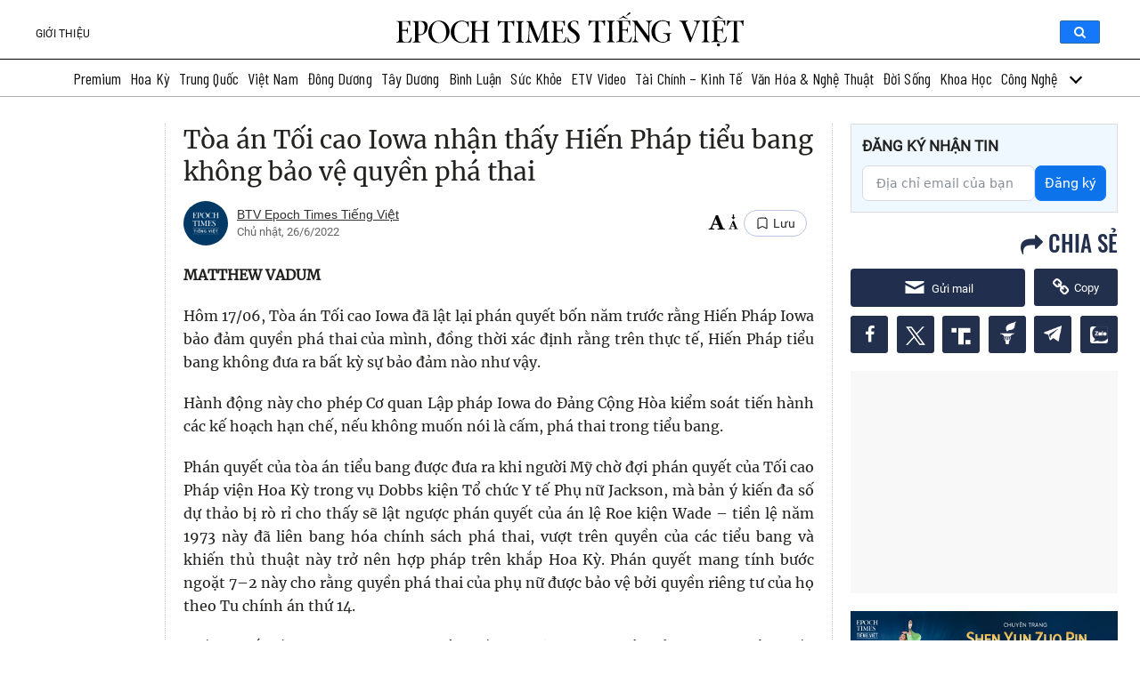

--- FILE ---
content_type: text/html; charset=utf-8
request_url: https://www.google.com/recaptcha/api2/anchor?ar=1&k=6Le5StEjAAAAAOkKgnpMYs3IDusLB7mYuGZnbX8r&co=aHR0cHM6Ly93d3cuZXBvY2h0aW1lc3ZpZXQuY29tOjQ0Mw..&hl=en&v=PoyoqOPhxBO7pBk68S4YbpHZ&size=invisible&anchor-ms=20000&execute-ms=30000&cb=rl5z3ryejnxs
body_size: 48583
content:
<!DOCTYPE HTML><html dir="ltr" lang="en"><head><meta http-equiv="Content-Type" content="text/html; charset=UTF-8">
<meta http-equiv="X-UA-Compatible" content="IE=edge">
<title>reCAPTCHA</title>
<style type="text/css">
/* cyrillic-ext */
@font-face {
  font-family: 'Roboto';
  font-style: normal;
  font-weight: 400;
  font-stretch: 100%;
  src: url(//fonts.gstatic.com/s/roboto/v48/KFO7CnqEu92Fr1ME7kSn66aGLdTylUAMa3GUBHMdazTgWw.woff2) format('woff2');
  unicode-range: U+0460-052F, U+1C80-1C8A, U+20B4, U+2DE0-2DFF, U+A640-A69F, U+FE2E-FE2F;
}
/* cyrillic */
@font-face {
  font-family: 'Roboto';
  font-style: normal;
  font-weight: 400;
  font-stretch: 100%;
  src: url(//fonts.gstatic.com/s/roboto/v48/KFO7CnqEu92Fr1ME7kSn66aGLdTylUAMa3iUBHMdazTgWw.woff2) format('woff2');
  unicode-range: U+0301, U+0400-045F, U+0490-0491, U+04B0-04B1, U+2116;
}
/* greek-ext */
@font-face {
  font-family: 'Roboto';
  font-style: normal;
  font-weight: 400;
  font-stretch: 100%;
  src: url(//fonts.gstatic.com/s/roboto/v48/KFO7CnqEu92Fr1ME7kSn66aGLdTylUAMa3CUBHMdazTgWw.woff2) format('woff2');
  unicode-range: U+1F00-1FFF;
}
/* greek */
@font-face {
  font-family: 'Roboto';
  font-style: normal;
  font-weight: 400;
  font-stretch: 100%;
  src: url(//fonts.gstatic.com/s/roboto/v48/KFO7CnqEu92Fr1ME7kSn66aGLdTylUAMa3-UBHMdazTgWw.woff2) format('woff2');
  unicode-range: U+0370-0377, U+037A-037F, U+0384-038A, U+038C, U+038E-03A1, U+03A3-03FF;
}
/* math */
@font-face {
  font-family: 'Roboto';
  font-style: normal;
  font-weight: 400;
  font-stretch: 100%;
  src: url(//fonts.gstatic.com/s/roboto/v48/KFO7CnqEu92Fr1ME7kSn66aGLdTylUAMawCUBHMdazTgWw.woff2) format('woff2');
  unicode-range: U+0302-0303, U+0305, U+0307-0308, U+0310, U+0312, U+0315, U+031A, U+0326-0327, U+032C, U+032F-0330, U+0332-0333, U+0338, U+033A, U+0346, U+034D, U+0391-03A1, U+03A3-03A9, U+03B1-03C9, U+03D1, U+03D5-03D6, U+03F0-03F1, U+03F4-03F5, U+2016-2017, U+2034-2038, U+203C, U+2040, U+2043, U+2047, U+2050, U+2057, U+205F, U+2070-2071, U+2074-208E, U+2090-209C, U+20D0-20DC, U+20E1, U+20E5-20EF, U+2100-2112, U+2114-2115, U+2117-2121, U+2123-214F, U+2190, U+2192, U+2194-21AE, U+21B0-21E5, U+21F1-21F2, U+21F4-2211, U+2213-2214, U+2216-22FF, U+2308-230B, U+2310, U+2319, U+231C-2321, U+2336-237A, U+237C, U+2395, U+239B-23B7, U+23D0, U+23DC-23E1, U+2474-2475, U+25AF, U+25B3, U+25B7, U+25BD, U+25C1, U+25CA, U+25CC, U+25FB, U+266D-266F, U+27C0-27FF, U+2900-2AFF, U+2B0E-2B11, U+2B30-2B4C, U+2BFE, U+3030, U+FF5B, U+FF5D, U+1D400-1D7FF, U+1EE00-1EEFF;
}
/* symbols */
@font-face {
  font-family: 'Roboto';
  font-style: normal;
  font-weight: 400;
  font-stretch: 100%;
  src: url(//fonts.gstatic.com/s/roboto/v48/KFO7CnqEu92Fr1ME7kSn66aGLdTylUAMaxKUBHMdazTgWw.woff2) format('woff2');
  unicode-range: U+0001-000C, U+000E-001F, U+007F-009F, U+20DD-20E0, U+20E2-20E4, U+2150-218F, U+2190, U+2192, U+2194-2199, U+21AF, U+21E6-21F0, U+21F3, U+2218-2219, U+2299, U+22C4-22C6, U+2300-243F, U+2440-244A, U+2460-24FF, U+25A0-27BF, U+2800-28FF, U+2921-2922, U+2981, U+29BF, U+29EB, U+2B00-2BFF, U+4DC0-4DFF, U+FFF9-FFFB, U+10140-1018E, U+10190-1019C, U+101A0, U+101D0-101FD, U+102E0-102FB, U+10E60-10E7E, U+1D2C0-1D2D3, U+1D2E0-1D37F, U+1F000-1F0FF, U+1F100-1F1AD, U+1F1E6-1F1FF, U+1F30D-1F30F, U+1F315, U+1F31C, U+1F31E, U+1F320-1F32C, U+1F336, U+1F378, U+1F37D, U+1F382, U+1F393-1F39F, U+1F3A7-1F3A8, U+1F3AC-1F3AF, U+1F3C2, U+1F3C4-1F3C6, U+1F3CA-1F3CE, U+1F3D4-1F3E0, U+1F3ED, U+1F3F1-1F3F3, U+1F3F5-1F3F7, U+1F408, U+1F415, U+1F41F, U+1F426, U+1F43F, U+1F441-1F442, U+1F444, U+1F446-1F449, U+1F44C-1F44E, U+1F453, U+1F46A, U+1F47D, U+1F4A3, U+1F4B0, U+1F4B3, U+1F4B9, U+1F4BB, U+1F4BF, U+1F4C8-1F4CB, U+1F4D6, U+1F4DA, U+1F4DF, U+1F4E3-1F4E6, U+1F4EA-1F4ED, U+1F4F7, U+1F4F9-1F4FB, U+1F4FD-1F4FE, U+1F503, U+1F507-1F50B, U+1F50D, U+1F512-1F513, U+1F53E-1F54A, U+1F54F-1F5FA, U+1F610, U+1F650-1F67F, U+1F687, U+1F68D, U+1F691, U+1F694, U+1F698, U+1F6AD, U+1F6B2, U+1F6B9-1F6BA, U+1F6BC, U+1F6C6-1F6CF, U+1F6D3-1F6D7, U+1F6E0-1F6EA, U+1F6F0-1F6F3, U+1F6F7-1F6FC, U+1F700-1F7FF, U+1F800-1F80B, U+1F810-1F847, U+1F850-1F859, U+1F860-1F887, U+1F890-1F8AD, U+1F8B0-1F8BB, U+1F8C0-1F8C1, U+1F900-1F90B, U+1F93B, U+1F946, U+1F984, U+1F996, U+1F9E9, U+1FA00-1FA6F, U+1FA70-1FA7C, U+1FA80-1FA89, U+1FA8F-1FAC6, U+1FACE-1FADC, U+1FADF-1FAE9, U+1FAF0-1FAF8, U+1FB00-1FBFF;
}
/* vietnamese */
@font-face {
  font-family: 'Roboto';
  font-style: normal;
  font-weight: 400;
  font-stretch: 100%;
  src: url(//fonts.gstatic.com/s/roboto/v48/KFO7CnqEu92Fr1ME7kSn66aGLdTylUAMa3OUBHMdazTgWw.woff2) format('woff2');
  unicode-range: U+0102-0103, U+0110-0111, U+0128-0129, U+0168-0169, U+01A0-01A1, U+01AF-01B0, U+0300-0301, U+0303-0304, U+0308-0309, U+0323, U+0329, U+1EA0-1EF9, U+20AB;
}
/* latin-ext */
@font-face {
  font-family: 'Roboto';
  font-style: normal;
  font-weight: 400;
  font-stretch: 100%;
  src: url(//fonts.gstatic.com/s/roboto/v48/KFO7CnqEu92Fr1ME7kSn66aGLdTylUAMa3KUBHMdazTgWw.woff2) format('woff2');
  unicode-range: U+0100-02BA, U+02BD-02C5, U+02C7-02CC, U+02CE-02D7, U+02DD-02FF, U+0304, U+0308, U+0329, U+1D00-1DBF, U+1E00-1E9F, U+1EF2-1EFF, U+2020, U+20A0-20AB, U+20AD-20C0, U+2113, U+2C60-2C7F, U+A720-A7FF;
}
/* latin */
@font-face {
  font-family: 'Roboto';
  font-style: normal;
  font-weight: 400;
  font-stretch: 100%;
  src: url(//fonts.gstatic.com/s/roboto/v48/KFO7CnqEu92Fr1ME7kSn66aGLdTylUAMa3yUBHMdazQ.woff2) format('woff2');
  unicode-range: U+0000-00FF, U+0131, U+0152-0153, U+02BB-02BC, U+02C6, U+02DA, U+02DC, U+0304, U+0308, U+0329, U+2000-206F, U+20AC, U+2122, U+2191, U+2193, U+2212, U+2215, U+FEFF, U+FFFD;
}
/* cyrillic-ext */
@font-face {
  font-family: 'Roboto';
  font-style: normal;
  font-weight: 500;
  font-stretch: 100%;
  src: url(//fonts.gstatic.com/s/roboto/v48/KFO7CnqEu92Fr1ME7kSn66aGLdTylUAMa3GUBHMdazTgWw.woff2) format('woff2');
  unicode-range: U+0460-052F, U+1C80-1C8A, U+20B4, U+2DE0-2DFF, U+A640-A69F, U+FE2E-FE2F;
}
/* cyrillic */
@font-face {
  font-family: 'Roboto';
  font-style: normal;
  font-weight: 500;
  font-stretch: 100%;
  src: url(//fonts.gstatic.com/s/roboto/v48/KFO7CnqEu92Fr1ME7kSn66aGLdTylUAMa3iUBHMdazTgWw.woff2) format('woff2');
  unicode-range: U+0301, U+0400-045F, U+0490-0491, U+04B0-04B1, U+2116;
}
/* greek-ext */
@font-face {
  font-family: 'Roboto';
  font-style: normal;
  font-weight: 500;
  font-stretch: 100%;
  src: url(//fonts.gstatic.com/s/roboto/v48/KFO7CnqEu92Fr1ME7kSn66aGLdTylUAMa3CUBHMdazTgWw.woff2) format('woff2');
  unicode-range: U+1F00-1FFF;
}
/* greek */
@font-face {
  font-family: 'Roboto';
  font-style: normal;
  font-weight: 500;
  font-stretch: 100%;
  src: url(//fonts.gstatic.com/s/roboto/v48/KFO7CnqEu92Fr1ME7kSn66aGLdTylUAMa3-UBHMdazTgWw.woff2) format('woff2');
  unicode-range: U+0370-0377, U+037A-037F, U+0384-038A, U+038C, U+038E-03A1, U+03A3-03FF;
}
/* math */
@font-face {
  font-family: 'Roboto';
  font-style: normal;
  font-weight: 500;
  font-stretch: 100%;
  src: url(//fonts.gstatic.com/s/roboto/v48/KFO7CnqEu92Fr1ME7kSn66aGLdTylUAMawCUBHMdazTgWw.woff2) format('woff2');
  unicode-range: U+0302-0303, U+0305, U+0307-0308, U+0310, U+0312, U+0315, U+031A, U+0326-0327, U+032C, U+032F-0330, U+0332-0333, U+0338, U+033A, U+0346, U+034D, U+0391-03A1, U+03A3-03A9, U+03B1-03C9, U+03D1, U+03D5-03D6, U+03F0-03F1, U+03F4-03F5, U+2016-2017, U+2034-2038, U+203C, U+2040, U+2043, U+2047, U+2050, U+2057, U+205F, U+2070-2071, U+2074-208E, U+2090-209C, U+20D0-20DC, U+20E1, U+20E5-20EF, U+2100-2112, U+2114-2115, U+2117-2121, U+2123-214F, U+2190, U+2192, U+2194-21AE, U+21B0-21E5, U+21F1-21F2, U+21F4-2211, U+2213-2214, U+2216-22FF, U+2308-230B, U+2310, U+2319, U+231C-2321, U+2336-237A, U+237C, U+2395, U+239B-23B7, U+23D0, U+23DC-23E1, U+2474-2475, U+25AF, U+25B3, U+25B7, U+25BD, U+25C1, U+25CA, U+25CC, U+25FB, U+266D-266F, U+27C0-27FF, U+2900-2AFF, U+2B0E-2B11, U+2B30-2B4C, U+2BFE, U+3030, U+FF5B, U+FF5D, U+1D400-1D7FF, U+1EE00-1EEFF;
}
/* symbols */
@font-face {
  font-family: 'Roboto';
  font-style: normal;
  font-weight: 500;
  font-stretch: 100%;
  src: url(//fonts.gstatic.com/s/roboto/v48/KFO7CnqEu92Fr1ME7kSn66aGLdTylUAMaxKUBHMdazTgWw.woff2) format('woff2');
  unicode-range: U+0001-000C, U+000E-001F, U+007F-009F, U+20DD-20E0, U+20E2-20E4, U+2150-218F, U+2190, U+2192, U+2194-2199, U+21AF, U+21E6-21F0, U+21F3, U+2218-2219, U+2299, U+22C4-22C6, U+2300-243F, U+2440-244A, U+2460-24FF, U+25A0-27BF, U+2800-28FF, U+2921-2922, U+2981, U+29BF, U+29EB, U+2B00-2BFF, U+4DC0-4DFF, U+FFF9-FFFB, U+10140-1018E, U+10190-1019C, U+101A0, U+101D0-101FD, U+102E0-102FB, U+10E60-10E7E, U+1D2C0-1D2D3, U+1D2E0-1D37F, U+1F000-1F0FF, U+1F100-1F1AD, U+1F1E6-1F1FF, U+1F30D-1F30F, U+1F315, U+1F31C, U+1F31E, U+1F320-1F32C, U+1F336, U+1F378, U+1F37D, U+1F382, U+1F393-1F39F, U+1F3A7-1F3A8, U+1F3AC-1F3AF, U+1F3C2, U+1F3C4-1F3C6, U+1F3CA-1F3CE, U+1F3D4-1F3E0, U+1F3ED, U+1F3F1-1F3F3, U+1F3F5-1F3F7, U+1F408, U+1F415, U+1F41F, U+1F426, U+1F43F, U+1F441-1F442, U+1F444, U+1F446-1F449, U+1F44C-1F44E, U+1F453, U+1F46A, U+1F47D, U+1F4A3, U+1F4B0, U+1F4B3, U+1F4B9, U+1F4BB, U+1F4BF, U+1F4C8-1F4CB, U+1F4D6, U+1F4DA, U+1F4DF, U+1F4E3-1F4E6, U+1F4EA-1F4ED, U+1F4F7, U+1F4F9-1F4FB, U+1F4FD-1F4FE, U+1F503, U+1F507-1F50B, U+1F50D, U+1F512-1F513, U+1F53E-1F54A, U+1F54F-1F5FA, U+1F610, U+1F650-1F67F, U+1F687, U+1F68D, U+1F691, U+1F694, U+1F698, U+1F6AD, U+1F6B2, U+1F6B9-1F6BA, U+1F6BC, U+1F6C6-1F6CF, U+1F6D3-1F6D7, U+1F6E0-1F6EA, U+1F6F0-1F6F3, U+1F6F7-1F6FC, U+1F700-1F7FF, U+1F800-1F80B, U+1F810-1F847, U+1F850-1F859, U+1F860-1F887, U+1F890-1F8AD, U+1F8B0-1F8BB, U+1F8C0-1F8C1, U+1F900-1F90B, U+1F93B, U+1F946, U+1F984, U+1F996, U+1F9E9, U+1FA00-1FA6F, U+1FA70-1FA7C, U+1FA80-1FA89, U+1FA8F-1FAC6, U+1FACE-1FADC, U+1FADF-1FAE9, U+1FAF0-1FAF8, U+1FB00-1FBFF;
}
/* vietnamese */
@font-face {
  font-family: 'Roboto';
  font-style: normal;
  font-weight: 500;
  font-stretch: 100%;
  src: url(//fonts.gstatic.com/s/roboto/v48/KFO7CnqEu92Fr1ME7kSn66aGLdTylUAMa3OUBHMdazTgWw.woff2) format('woff2');
  unicode-range: U+0102-0103, U+0110-0111, U+0128-0129, U+0168-0169, U+01A0-01A1, U+01AF-01B0, U+0300-0301, U+0303-0304, U+0308-0309, U+0323, U+0329, U+1EA0-1EF9, U+20AB;
}
/* latin-ext */
@font-face {
  font-family: 'Roboto';
  font-style: normal;
  font-weight: 500;
  font-stretch: 100%;
  src: url(//fonts.gstatic.com/s/roboto/v48/KFO7CnqEu92Fr1ME7kSn66aGLdTylUAMa3KUBHMdazTgWw.woff2) format('woff2');
  unicode-range: U+0100-02BA, U+02BD-02C5, U+02C7-02CC, U+02CE-02D7, U+02DD-02FF, U+0304, U+0308, U+0329, U+1D00-1DBF, U+1E00-1E9F, U+1EF2-1EFF, U+2020, U+20A0-20AB, U+20AD-20C0, U+2113, U+2C60-2C7F, U+A720-A7FF;
}
/* latin */
@font-face {
  font-family: 'Roboto';
  font-style: normal;
  font-weight: 500;
  font-stretch: 100%;
  src: url(//fonts.gstatic.com/s/roboto/v48/KFO7CnqEu92Fr1ME7kSn66aGLdTylUAMa3yUBHMdazQ.woff2) format('woff2');
  unicode-range: U+0000-00FF, U+0131, U+0152-0153, U+02BB-02BC, U+02C6, U+02DA, U+02DC, U+0304, U+0308, U+0329, U+2000-206F, U+20AC, U+2122, U+2191, U+2193, U+2212, U+2215, U+FEFF, U+FFFD;
}
/* cyrillic-ext */
@font-face {
  font-family: 'Roboto';
  font-style: normal;
  font-weight: 900;
  font-stretch: 100%;
  src: url(//fonts.gstatic.com/s/roboto/v48/KFO7CnqEu92Fr1ME7kSn66aGLdTylUAMa3GUBHMdazTgWw.woff2) format('woff2');
  unicode-range: U+0460-052F, U+1C80-1C8A, U+20B4, U+2DE0-2DFF, U+A640-A69F, U+FE2E-FE2F;
}
/* cyrillic */
@font-face {
  font-family: 'Roboto';
  font-style: normal;
  font-weight: 900;
  font-stretch: 100%;
  src: url(//fonts.gstatic.com/s/roboto/v48/KFO7CnqEu92Fr1ME7kSn66aGLdTylUAMa3iUBHMdazTgWw.woff2) format('woff2');
  unicode-range: U+0301, U+0400-045F, U+0490-0491, U+04B0-04B1, U+2116;
}
/* greek-ext */
@font-face {
  font-family: 'Roboto';
  font-style: normal;
  font-weight: 900;
  font-stretch: 100%;
  src: url(//fonts.gstatic.com/s/roboto/v48/KFO7CnqEu92Fr1ME7kSn66aGLdTylUAMa3CUBHMdazTgWw.woff2) format('woff2');
  unicode-range: U+1F00-1FFF;
}
/* greek */
@font-face {
  font-family: 'Roboto';
  font-style: normal;
  font-weight: 900;
  font-stretch: 100%;
  src: url(//fonts.gstatic.com/s/roboto/v48/KFO7CnqEu92Fr1ME7kSn66aGLdTylUAMa3-UBHMdazTgWw.woff2) format('woff2');
  unicode-range: U+0370-0377, U+037A-037F, U+0384-038A, U+038C, U+038E-03A1, U+03A3-03FF;
}
/* math */
@font-face {
  font-family: 'Roboto';
  font-style: normal;
  font-weight: 900;
  font-stretch: 100%;
  src: url(//fonts.gstatic.com/s/roboto/v48/KFO7CnqEu92Fr1ME7kSn66aGLdTylUAMawCUBHMdazTgWw.woff2) format('woff2');
  unicode-range: U+0302-0303, U+0305, U+0307-0308, U+0310, U+0312, U+0315, U+031A, U+0326-0327, U+032C, U+032F-0330, U+0332-0333, U+0338, U+033A, U+0346, U+034D, U+0391-03A1, U+03A3-03A9, U+03B1-03C9, U+03D1, U+03D5-03D6, U+03F0-03F1, U+03F4-03F5, U+2016-2017, U+2034-2038, U+203C, U+2040, U+2043, U+2047, U+2050, U+2057, U+205F, U+2070-2071, U+2074-208E, U+2090-209C, U+20D0-20DC, U+20E1, U+20E5-20EF, U+2100-2112, U+2114-2115, U+2117-2121, U+2123-214F, U+2190, U+2192, U+2194-21AE, U+21B0-21E5, U+21F1-21F2, U+21F4-2211, U+2213-2214, U+2216-22FF, U+2308-230B, U+2310, U+2319, U+231C-2321, U+2336-237A, U+237C, U+2395, U+239B-23B7, U+23D0, U+23DC-23E1, U+2474-2475, U+25AF, U+25B3, U+25B7, U+25BD, U+25C1, U+25CA, U+25CC, U+25FB, U+266D-266F, U+27C0-27FF, U+2900-2AFF, U+2B0E-2B11, U+2B30-2B4C, U+2BFE, U+3030, U+FF5B, U+FF5D, U+1D400-1D7FF, U+1EE00-1EEFF;
}
/* symbols */
@font-face {
  font-family: 'Roboto';
  font-style: normal;
  font-weight: 900;
  font-stretch: 100%;
  src: url(//fonts.gstatic.com/s/roboto/v48/KFO7CnqEu92Fr1ME7kSn66aGLdTylUAMaxKUBHMdazTgWw.woff2) format('woff2');
  unicode-range: U+0001-000C, U+000E-001F, U+007F-009F, U+20DD-20E0, U+20E2-20E4, U+2150-218F, U+2190, U+2192, U+2194-2199, U+21AF, U+21E6-21F0, U+21F3, U+2218-2219, U+2299, U+22C4-22C6, U+2300-243F, U+2440-244A, U+2460-24FF, U+25A0-27BF, U+2800-28FF, U+2921-2922, U+2981, U+29BF, U+29EB, U+2B00-2BFF, U+4DC0-4DFF, U+FFF9-FFFB, U+10140-1018E, U+10190-1019C, U+101A0, U+101D0-101FD, U+102E0-102FB, U+10E60-10E7E, U+1D2C0-1D2D3, U+1D2E0-1D37F, U+1F000-1F0FF, U+1F100-1F1AD, U+1F1E6-1F1FF, U+1F30D-1F30F, U+1F315, U+1F31C, U+1F31E, U+1F320-1F32C, U+1F336, U+1F378, U+1F37D, U+1F382, U+1F393-1F39F, U+1F3A7-1F3A8, U+1F3AC-1F3AF, U+1F3C2, U+1F3C4-1F3C6, U+1F3CA-1F3CE, U+1F3D4-1F3E0, U+1F3ED, U+1F3F1-1F3F3, U+1F3F5-1F3F7, U+1F408, U+1F415, U+1F41F, U+1F426, U+1F43F, U+1F441-1F442, U+1F444, U+1F446-1F449, U+1F44C-1F44E, U+1F453, U+1F46A, U+1F47D, U+1F4A3, U+1F4B0, U+1F4B3, U+1F4B9, U+1F4BB, U+1F4BF, U+1F4C8-1F4CB, U+1F4D6, U+1F4DA, U+1F4DF, U+1F4E3-1F4E6, U+1F4EA-1F4ED, U+1F4F7, U+1F4F9-1F4FB, U+1F4FD-1F4FE, U+1F503, U+1F507-1F50B, U+1F50D, U+1F512-1F513, U+1F53E-1F54A, U+1F54F-1F5FA, U+1F610, U+1F650-1F67F, U+1F687, U+1F68D, U+1F691, U+1F694, U+1F698, U+1F6AD, U+1F6B2, U+1F6B9-1F6BA, U+1F6BC, U+1F6C6-1F6CF, U+1F6D3-1F6D7, U+1F6E0-1F6EA, U+1F6F0-1F6F3, U+1F6F7-1F6FC, U+1F700-1F7FF, U+1F800-1F80B, U+1F810-1F847, U+1F850-1F859, U+1F860-1F887, U+1F890-1F8AD, U+1F8B0-1F8BB, U+1F8C0-1F8C1, U+1F900-1F90B, U+1F93B, U+1F946, U+1F984, U+1F996, U+1F9E9, U+1FA00-1FA6F, U+1FA70-1FA7C, U+1FA80-1FA89, U+1FA8F-1FAC6, U+1FACE-1FADC, U+1FADF-1FAE9, U+1FAF0-1FAF8, U+1FB00-1FBFF;
}
/* vietnamese */
@font-face {
  font-family: 'Roboto';
  font-style: normal;
  font-weight: 900;
  font-stretch: 100%;
  src: url(//fonts.gstatic.com/s/roboto/v48/KFO7CnqEu92Fr1ME7kSn66aGLdTylUAMa3OUBHMdazTgWw.woff2) format('woff2');
  unicode-range: U+0102-0103, U+0110-0111, U+0128-0129, U+0168-0169, U+01A0-01A1, U+01AF-01B0, U+0300-0301, U+0303-0304, U+0308-0309, U+0323, U+0329, U+1EA0-1EF9, U+20AB;
}
/* latin-ext */
@font-face {
  font-family: 'Roboto';
  font-style: normal;
  font-weight: 900;
  font-stretch: 100%;
  src: url(//fonts.gstatic.com/s/roboto/v48/KFO7CnqEu92Fr1ME7kSn66aGLdTylUAMa3KUBHMdazTgWw.woff2) format('woff2');
  unicode-range: U+0100-02BA, U+02BD-02C5, U+02C7-02CC, U+02CE-02D7, U+02DD-02FF, U+0304, U+0308, U+0329, U+1D00-1DBF, U+1E00-1E9F, U+1EF2-1EFF, U+2020, U+20A0-20AB, U+20AD-20C0, U+2113, U+2C60-2C7F, U+A720-A7FF;
}
/* latin */
@font-face {
  font-family: 'Roboto';
  font-style: normal;
  font-weight: 900;
  font-stretch: 100%;
  src: url(//fonts.gstatic.com/s/roboto/v48/KFO7CnqEu92Fr1ME7kSn66aGLdTylUAMa3yUBHMdazQ.woff2) format('woff2');
  unicode-range: U+0000-00FF, U+0131, U+0152-0153, U+02BB-02BC, U+02C6, U+02DA, U+02DC, U+0304, U+0308, U+0329, U+2000-206F, U+20AC, U+2122, U+2191, U+2193, U+2212, U+2215, U+FEFF, U+FFFD;
}

</style>
<link rel="stylesheet" type="text/css" href="https://www.gstatic.com/recaptcha/releases/PoyoqOPhxBO7pBk68S4YbpHZ/styles__ltr.css">
<script nonce="Tg7A9TRYIy4smmKBSpGEuw" type="text/javascript">window['__recaptcha_api'] = 'https://www.google.com/recaptcha/api2/';</script>
<script type="text/javascript" src="https://www.gstatic.com/recaptcha/releases/PoyoqOPhxBO7pBk68S4YbpHZ/recaptcha__en.js" nonce="Tg7A9TRYIy4smmKBSpGEuw">
      
    </script></head>
<body><div id="rc-anchor-alert" class="rc-anchor-alert"></div>
<input type="hidden" id="recaptcha-token" value="[base64]">
<script type="text/javascript" nonce="Tg7A9TRYIy4smmKBSpGEuw">
      recaptcha.anchor.Main.init("[\x22ainput\x22,[\x22bgdata\x22,\x22\x22,\[base64]/[base64]/[base64]/[base64]/[base64]/[base64]/KGcoTywyNTMsTy5PKSxVRyhPLEMpKTpnKE8sMjUzLEMpLE8pKSxsKSksTykpfSxieT1mdW5jdGlvbihDLE8sdSxsKXtmb3IobD0odT1SKEMpLDApO08+MDtPLS0pbD1sPDw4fFooQyk7ZyhDLHUsbCl9LFVHPWZ1bmN0aW9uKEMsTyl7Qy5pLmxlbmd0aD4xMDQ/[base64]/[base64]/[base64]/[base64]/[base64]/[base64]/[base64]\\u003d\x22,\[base64]\x22,\[base64]/DqMK/wr/CkcOlCzjCvMKDw6TDjmYFwoTCm2HDn8ORUcKHwrLCvMKQZz/DgUPCucKyM8KmwrzCqGh4w6LCs8Ozw5lrD8KDH1/[base64]/Dp0c6V8KGZhfCqsO1F2piPk/Dg8OKwqvCrxoUXsOVw5DCtzF2G0nDqwXDsW8rwqtDMsKRw7XCr8KLCREyw5LCoxXCtAN0wrYLw4LCukQ6fhcnwobCgMK4JcKCEjfCs0TDjsKowpTDpn5LQcKUdXzDtQTCqcO9wq1wWD/CgMKZcxQ1ARTDl8O8wpJ3w4LDscOjw7TCvcO6wpnCuiPCkG0tD11Lw67Cq8OBIS3Dj8OKwpt9wpfDiMO/wpDCgsOVw5zCo8Onwo/Cn8KRGMOjbcKrwpzCjXlkw77CpxEudsOpIh02KcOAw59cwp9ww5fDssOtI1p2wpc8dsOZwpRmw6TCoVTCuWLCpXQUwpnCiGhdw5leOUnCrV3DnMOXIcOLeSAxd8KuX8OvPW/Dkg/CqcKGUgrDvcOlwozCvS0qZMO+ZcOWw5Qzd8Onw5vCtB0Nw4DChsOODi3DrRzCiMK3w5XDnjzDolUsZMKUKC7Dhn7CqsOaw74EfcKIVBsmScKHw4fChyLDg8K2GMOUw4zDicKfwosEdi/CoGHDrz4Rw4ZLwq7DgMKFw7PCpcK+w6jDnBh+SsKOZ0QRblrDqXY2woXDtXDClFLCi8OxwpByw4k/[base64]/DhBUqwo4MMEVib8KZw6fDoj/CiCLCpwdww67DlcO6J2rCpghBc3vCmEHChX4YwrQqw6jDo8KFw6/DmH/DuMOdw5fCmsO+w6V8AcOmXMO2NQVcHVAhd8Kdw6VwwqJMwoZdw4Bvw4Rpw54Aw5/DtcKFIgFGwrtcPTjDhMKyMcK3w53CjcKRBMOjOwnDpGHCgMOkd13CscKSwoHCm8OVe8O3fsO/F8KZTDTDt8K7Qj4ewoV1GMOmw4wmwqDDn8KFBCZcwpsgGsO5asKROhDDtEPDscKENMOefsOfccKIbyBXw44Cwq0Zw45jYMOBwqrCv2jDmcOQw47CjMOjw4nCmcKqw5PCmsOVw53DqEpne3RLcsO6wo8HZV7CnRLDiwDCucK7MsKIw604TcK/KMKDW8KUcWReHcOgOmdeCTbCsAnDmDpAA8Ovw7DDhsOrw6QUIkTDt0cMwpjDrCXCr3ZrwozDs8KoNTjDo2PCoMOmGDfDpnXCtcOoL8OSc8KGw6XDkMKowr0Pw5vCgsO/SwzCmRDCmGnCuG18w6fDsRMQQk9UHsKUbcOsw7nDp8KHHcOYwo4WN8Krw6XDncKPwpXDucK9wpnCjgbCgxLDqHhhIUrDpjTCgwjCucOALMKiVwgmN1/CpMOWd13DhcO8w7PDvMOhGHgfwr/DjRPCqcKjwq1Xw7AnVcOMYcOnM8OoESvCgWHCrMO6Z1hlw4Uqwr1kw4TCuWUpWhQ6N8OOw7EdVS7CmMOAa8K5AsKzw6ZAw6/CrRzChVzCq3/Dr8KULsKWNyluXC5nXcKxOsOnA8OfHnYTw63ChmnDgcO4ecKOwrHClcOKwq5EZMKKwoTCoC7Du8KRw73CgAVzwrZvw7bCoMKkw5HClHjDkyYlwrDCg8KHw50MwoDDsjMLw6DCqHxeGsOSGMO1w4VEw6how4zCmMOTByF6w5FWw6/ChUbDg3PDjUTDmEQAw5l8KMK+T3jDpDgmemAsa8KIwoDCukppwoXDgsOtw5XCjnEJO1cSw5nDr0rDsVghLChqbMK/[base64]/wqzDgsKjWcK+wrfDqDPDrxjCqAA9w7HCmgbDuzXDjMO8XXwKwoXDqz7DlwrCi8KAZBoMVcKEw5lsKzjDssKgw7rClMK8ScOHwqZwfgk2ZTzChgnCuMOcPcK6XUHDr055fMKjwpJBw5VRwo/[base64]/DpFXDhlzDlWDCocOxwogww41fw4HCr2lvwotiwpHCk1TCjsKbw7/DuMOhWcO8wrw+BjRYwo/Cu8O+w7Icw5TCvcKxHnDDmAnDoWbCq8OgdcOhw4xrw5FgwqUuw6YVw4dPw4jDusKsb8Oywq7Ds8K/RcKaFcKmdcK2C8O5worCr08Nw74cwrYMwqrDqHLDgWnCuwbCm2LDiBzDmT84Uh8WwprCuEzDmMKDP20EcVnCssKDHRXCthnDng/DpsKNw5rDhcOMNT7Di0wXw6k2w5B3woBYwqdhTcKHIG1WJg/[base64]/CocK3fzDCoCEJNSTClMOedMKbwp7DlzrCq1ILdsKtw6U+w4NybHdlw6jDqsONPcOkAsOswplzwpbCulLCiMKqey/Dkz/[base64]/DrSDCp8OyDGPDhsKew7jDvcKyw63Dp8OINhHChknDicOJwpTCrMO9T8K0w7jDiF1EZhwwYMOESUpiK8O+IcOdKgEowq/Cl8KiNsK/XEU5wofDjU4OwrMxBcKywp/CvnM2w4A7AMKpwqXCqMOMw4vClMOLAsKZYwNECXfDt8O1w6Mnwo5tUVYQw6XDql3Dm8Kww43DsMOXwqjCnMOqwroPXMKabgDCsFHDicOZwoc9GMKhIxDCqSnDn8OXw7/[base64]/DrsK6KFDDpzF6Nj15wo7CiyYcwoUxS3PChsOAw4DCpEvCo1rDlQEowrHChcOdw7piw6hKMhfCkMKPw7bDucOGa8O+GMOVwp5Hw7ocUyLCkcKBwr3CpnNJd2zDqsK4ZcKqw6N2wr7CpEBnS8O/[base64]/DlMK/w49vTGLDkGvCsMKmN8KowobDukwHJcKAwoXDpMKGLUoBw47DssO2EcKWwqXDsQXCk1sqVcO7wpnDgsOhVsKgwrNtw4EqF33ChcKQHzk/PCDCkAfDicKRw7XDnsODw7vCssOqWsKRwoDDkCHDqx3Dq2w8wqrDj8KFaMKnEsKcMxgDwpIawqo/VTDDgRUow6LCgnTCqmpyw4XDsybDogV/w4bCuiYww7Y9wq3CvxzCgmc3w4bCqExVPEhUblrDhR8kC8OkS3vCmsOhXcOwwrF+EsKrw5DCjsOdw6LCmRvCnEY3PDI2IHYmw67DojpadCnCuml6wrDCucOUw5NAScOKwrzDsncPAcKDHzfDjnjCm1tswprCmsKmKDFHw5/DkTzCvcOSJsKww5oNw6cCw5YeDcOHNsKKw6/DmsOOOi9Hw5bDrcKuw7BDKMK5w7nCml7CnsO+w6JPw5TDgMK4w7DCo8Kyw4vCg8Kzw5Vnwo/DqMK6M04EY8KAwoDDm8Oqw5IrOAIwwqcme0DCvCbDlcOWw4vDscKqVcK/RzTDm3APwq0rw6x8wo7CjSfDmMOGRC3Co2zDhMK5wq3DjhbDlVnCisONwqRIFDPCrUUewp1ow5Vaw7dsJMKODy5yw53CpcKTw4XCkSbCjCDCkF7CkSTClURxYcOkKHVoLcKuwo7DgTc7w4fCqCbDpMKTJMKRLUfCk8KYwr7CoTvDpTMMw77Clwssd2lOw7xPScKuRcK/w7TCsz3CiEDCj8OIdMK7FQAMRR8Kwr/[base64]/[base64]/DpRMrLmwjXQvCkxfDlAIOw7cUbmvCoiPDmG1AGMOUw7zCnV/DlcOBWkRHw6ViI1hFw6LDncOdw6Emwr1dw4BcwobDkSMJan7ChFAHTcK3GcKhwpnDnyXCuxbCizwHfsKwwrlRJhzClcO9wozCqHDCjMODw4jDknd0ASDDkx/DnMKowphrw4/CoUFewrPDphQKw4fDmWg3MsKeTcKYIMKHw41kw4vDpsKVEH/DjjHDuWrCn2TDkR/DmUDClSvCsMK3NMORIcKWOMK5Wn7Cs1hDw7TCskw3NG1FLCTDrzzCtxPCjcK+S2ZOwrpywq4Zw7PCv8KHcn1Lwq/[base64]/CqMKjYsKkw5tFwqLCkcOuw7rDqsKiE8Ojw4bCukgkw7EsXg97w44/RsOYdQ5PwrkbwqTCq2kdw6XCn8KiNQQMfz3DsgXClsKKw5fCv8OpwpZ9DW5iwo/DpQPCr8OTXiFewqbChcOxw5M7Kx40w6jDmH7CocOKwo9rYsK3WsOEwpDDtXLDrMOtwqxywrEDLcOew4c+TcK6wp/[base64]/LHIgwrZzFRXCkMOHwq/CscOYYl/[base64]/[base64]/[base64]/[base64]/Dr8OeGzpzwobCvMKMZsKawowIQE15woMzwr7DlEU5wonCmXAFdCDDswHChXjDmsKlC8KvwqkyW3vCuEbDlz3CrjPDjHcbwpJkwo5Kw7PCjg3CjQ/[base64]/[base64]/Cn8OHwqDDmFpncsOGVjnDvXNaw7nCvsKxRyXDj3Fzw7fClDbCuitYIlbCgBQuHCEwMsKVw6PDhTTDlcKwQUsBw6BFwr/CvW0mOsKbJCDDnjQjw4XCm3s4fcOvw7HCnipNXznCl8KeVxEvQR3Duk5Mwr5zw7ACen1kw50+BMOgdMK5fQgcC1V5w6fDkMKJR0/DiDs4YwrCvllIHMK5VMKSwpNzQ1A1w4YPw4fDnjTCtMKow7NfVFfCn8KgcF3Dngsmw7crIhhAVQFbworCmMKGw7XCtMOJw6LDo1DDh0UOFMKnwoZnG8OMAH/Clzh4w5jCisOMwpzDpsOmwq/CkjDCnVzCqsOow59zw7zCpcO1TkRFbsKCw6PDvHLDjzDCvBzDrMKuM0gdHEM6H0ZIw4RSwppVwprDmMOtwqdVwoHDsx3ClSTDgHI8WMKySQMMA8OVTsOow5DDu8Kbcnl9w7rDpcKMwrdFw6rDm8KVTmbDjsKCbQXDoko8wqBWV8KeYxkdw4l9wp8uwpHCrhTCpwotwr/Dh8KLwo1OVMO6wrDDvMOHwpfCpHzCsT0PdhrCpsOnOgQ9wrVXwrd4w7TCoytBJcOTbl0DQX/CuMKWwpbDnE9NwrcCfEUGXxU8w4NSKG8dw7JRwq43ahxBwr7Dl8Ksw67Cn8K4woZuMMOIwoHCmcKVHhPDsX/CoMOqG8OWUMOMw7XDh8KERwZRQgDClnICL8O8UcKyWnxjcHsIwrhcwofCjsKwST4sN8K9wo7DgcKABsO+woDChsKnCkrDrmUgw40sI2x2woJaw6zDr8KFLcKOSyolYMOEwpYGVQNnAWLDiMOkw74Qw5bDrAHDjw06eHhwwrYcwq/[base64]/DjcOlw7IiCl8jw59kUG9Gw4J0fMOjEUjDgsKvNmPCkMKJJsKIPhrColvCq8OgwqTDl8KVFSZ2w45ZwoxXCHNnEcOQO8KxwqvCoMOaPV3DkcOIwpAIwoI2w7h6wpzCt8Kae8OVw4DDolbDj3bDicKYDsKIBhxNw4bDgsK5wqzCqxt/w6nCucKXw6Q/SMO2B8OWf8OsfwNeccOpw73Ckkt7aMOtRVUPAxfDlmXDpMKiO3VuwrzDj1l4wrBECyzDsQRCwpnDnBrCmn4FTh1nw4nCv0NaQMORwrIQwqfDuCMaw7jCtA5tNsOwfsKQFMOoIsKANGLCs3JJw7XDhmfDmXQwGMKzw681w4/[base64]/[base64]/DqWXDn8Odw5B+FgfDgztrXTdkSRk/EMOIwp/CnMOOesOSTU0TEXbCq8OwW8OHAcKDwokmWcOww7ZeG8KjwpExMgItG3cffGk6SsOcClfCsVrCrDUPw4R5wr3CkMOXOBQ0w4duXsOswpTCo8K/w53CtMOzw4/Ci8O7LMO7wos2wr3CkBfDjsKJXsO1ecOPDAPDv2low6ceVsOjwrfDumFOwrggbsKVIz/[base64]/DsElwwoIIF8O3wovDtQ7CncKNwr0JwqDDnyNpwq8FwqzDqSHDrV/Dp8Kcw67CrSbDksKFwqzCg8OlwqA0w4HDqzVPfVBiwqBIXsKGO8OkEMKWwrwmSAHCpiTDhjvDlcKTDGPDl8K4wp7ChQg0w4XCicOBNijClHhvX8KsOwHCmGYZGnJ/B8OiB2MBXQ/[base64]/Ds8Kub8KqagrDkXxQEUBcFmnDkmNOHk7DrsOvEXQXw4VNwpcXHHccWMO3wp7CoWHCgsOZTkbCr8KOBlgXwptkwpVGacKsSsORwrY3woXCmsO+w7IMw7tTwosaRiTCqV/DpcKrNEEqw7XCgDrCqsKlwr4pGMOnwpPCv1IBWsK4fE7DrMOQcMO2w5Qlw6Ezw69Bw4MsE8O0bRhOwo5Ew4HCiMODcjMcw63CuCw2IcK+w73CpsO1w7QwaUXCmMOuc8OHH3nDqhLDlxbDrMKZSWnDkwDCrG/[base64]/w7LCszbDlGpYw7lwH1xkw5QzeXnDo1bCvyzDhsOhw7DCmgsZH13Ch1Iew6TCpsONSE5UPk7DihkvTcK1wpjCp1/Csg3CrcKhwr7DtR/Cm0TCvMOCw53Du8OwYcOtwqN6ATUFe0HCh17CtkoFw4vDgsOuYR40NMO5worCgG/CmQJVw6PDikN/VMKdO1vCoQzCl8OYAcKJJhHDrcO7csK7EcKjw5/DjA4PACTDlVIuwqxRwpnDq8KGbsKGFsKPG8OOw6vDscOxwqViw4spw4fDokjCvTALckFhwpkiw53Cmk5gTGhtXTFAw7Y+a2UOF8OBwofDnjnCuhpWNcOMw7Unw6oCwpHCucOOwp0UAlDDhsKNCH7ClUkgwoZwworDnMKEZcKdwrVHwp7CkRlUI8KhwpvDlk/[base64]/GcOowptbw4UcwqZjaUVlOW7DpjTDusOvwqgsw6cRwqLDn3l5CCTCj1AFJcORG3c0RsOsFcOSwqnCs8OHw5DDt3MoYsO9wo/[base64]/Ci8KhYsKVw6vCn3pEwothdmwyUSTClcOlw59Ew67DjMOCIU52b8KYcB/CkWjDqMK6YEBgEW3Cg8KaGBJpIhorw6ARw5vDvTrCisOyWcO8ImXDicOeKQPCj8KdHTRrw47Du37ClsONworDpMKQwo0Tw5rDl8OXdSPDulHDnEhawpkSwrDCsTlpw4nCn2TCjUBwwpHDjjY9PsOfw77Ckz/[base64]/w7XCocKDwqYTw4c2VCXDhR3CnV7Cs8O4N8KvwrgHEBfDjsOlw7tSPDfDrcKIwqHDsH/CgMOfw77DssOdUUJdTMKyJ1/CtMOiw5IhMMOxw7pWwrA6w5LCtsOGN0fCj8KeQAY8WcOew4BTPVhjN03DllTDrnBOwq5MwrZTByMfLMOQwqVhMQfDlxbDjUwow412dy/[base64]/[base64]/P1rCrsKfO8Kyw44CRAbDkyMucF/DmsKXw54hScKbGi1/w5cGwqEUwoZIw7TCsGbCm8KjegsYQcKDfMOqScOHQHZww7/DulgkwowmRi3DicOCwrQ6XmtMw5g8wqbCscKpOMKRWC8pIn/CtsKzcMORdMOrcXE5O0/DjsK6SsOpw4XDkC/DtnJfZETDiTILZUQ+w5TDiAjDigLCskXCr8OKwq7DvMOwMsO/JcO/wqhqYHFHTMK8w5DDvMOpQsONcEpmecKMw5BXw7DCsVFMwp7CqMOMwroew6xnw7TCsDLDmn/Dt1vCpcKSSMKMCylNworDvUDDmT8RflvCqCPCrcOawoDDo8KDQWpkwo3Dh8K1dErClcO7wqlGw59Qc8KoC8OKK8KEwqB8ZMOaw5hYw5HCm0V5SBA2AcOswp54bcOcXSZ/PgUnesKXQ8OFwrUCw50uwqJVWcOAa8OTfcOHCFnCviAaw6odw7HDr8KWTSkUK8Kfwp1rM3XCuSvClB7DnhZ7BnfCmCY3C8KcKsKqQ07Cq8KEwo7CmVzDicOsw6B/RTVXwrpbw77Cok9iw6PDlAUYfzrDt8KGLTxlw65awqEbw7jCjxVewpXDmsO6LhBFQCtEw5dfwp/[base64]/[base64]/ChhjDhmExHMK3CFpjOhzDonwGX01fwobCocOqU24xe2PCnMOFwoA2GR0eXQHCicOcwoLDs8KIw5TCtFTDu8OPw4fDigx5wobDr8OZwpjCq8KuDn7Dg8K6wr1Aw6N5wrjDgsOmw7dZw4JeFjdgOsOvOi/DjALCoMO6V8OrbsKowonDkcOMEcKyw5RGJMKpDVrDt3wtw4wEB8OgB8KsKHkZwr5XZcKiETPDrMKbQ0nDhMOlAcOXbUDCuk5uHC/CtQrChlkbJcOIYzpgw5HDrVbCucOPw7Uqw4RPwrfDlMO8w4BUQWjDhsOxw7fDvjbDu8OwdcKJw4/Cil3DlknCjMOJw4XDsWVVJcO/e3nCmQDCqsOUwoPCljwDWmrCom7DtMODKMK6w7nDvSPCkXvClBl2wpTCtMOvTXTCmxUCTyvDlsOpZsKjNl3DgAHCicKOVcKgRcODw4rDkQYxw4TCtcOqIQciwoPDtBTDpjYNwodow7HDijRBYATCnCjDgTEkJFLDiS3Dg1LDsg/DqglMN11FCWrDjxsgP0E6wrlmaMObCww/[base64]/[base64]/[base64]/BcO4bwPDksOoLz7Cgy/[base64]/[base64]/CqMK/[base64]/DlMOyCsOyKMKCYwEVwrHDoMKrF8Kiw697wqQ/wprDqjzCu20oY0YRDsOBw5UpHMOMw5/Ci8KCw44aRTZjwqXDny/CkcK+BHU9AkHCnAjDjCgLSn5Qw4XDk0VfTsKMacKXDhjCg8KWw5bDuQrDkMOqSErDo8Kywq45w7YQZ2ZJEifCr8O+L8O/X19/KMKhw7t5wpjDlxbDoWRgwovDvMOUXcKVCWvCkw16w5YBwpfChsKRD13Cu38kKMOHwqDDu8Ojb8Obw4XCgFnDgzwUbcKKQWVRTsKNIsO+wo5Yw5clwpvDgcK8w57CpysQw6zCmkE/Z8OmwqMbXMKJF3sAWcOjw5/DkMKyw7PCvkXCnsKzw5jDpl7DugzDgyPDlsKQAGPCvGzClj/DqBFPwplqwqlCwr/DlRs7wr3Cu2ZBwqnCpiTCrxTDhyrDkMKbwp8sw4jDgMKZJCPCo3fDv0NEFVrDtcORwqrDocOtGMKfwqoYwrXDmiIHw7rCvnV3ecKJw5vCoMKBHsOewroNwobDtsOPHsKVwpXCiDfCgMKVEXBGLSktw53CjTnCj8KowphUw5LCisOlwp/[base64]/Dtz/Cp8O0wq3DkMKxOGY1w6Q8w5hOaMOCRwzDiMKGUCzDsMO1CzHCnBTDiMOrA8OoSGcPwrLCmhU3w5JfwpBDwrjCkDbCh8KSLsK4wpo3ViZMDsOxHcOzO3nCqnBSw7IaYEtVw5nCn8K/TQfCiGnCoMKEIUrDocO9cUtNHMKFw5HCtABBw77DqsKBw47CkH8dU8OibU9FUgQ3w6QjTxxcHsKGwptQG1huV2/DtcKdw7HDg8KIw7V0OTgawpbCngrDiRjDocOzwo4lGsORA3pRw6FfOMOJwqQeA8OPw74hwq/DugzCncOdFcODUcKCP8KDccKEX8KlwrBtOjbDtynDpSwNw4VOwqYmfgh+NsOcHcOMJ8ONasOIcMOLw63CuW3CocOkwpEVTcOqFsKwwpoFBMKQWcO6wpnDpwEKwrk9TB7DncKXT8OvPsObw75xw4/CocOVBThxJMKoLcOHJcKGMFQnEsKlw7PDnDTDqMOKw6h7O8KHKwMJa8OTwrDCpcOoScO6woo0IcO2w6FZVE7DjUzDtMO/wr9kRMOow48JCBxxw78iEcO8K8Owwq47OcKpdxpSwpHCiMKVwoV2w4DDq8OqHEHCn3bCs085P8KOw4EPwqXCs2sSY0gIO0YMwoMMJmBeC8O5PXBHMiLCr8KrBMKSwoXDlcOcw4rDiwAiMcKTwrHDnx1CZ8OXw5oASXfCiyZ9ZUIWw5rDmMOtwqzDqU/[base64]/[base64]/Cj3dFT1JUaHFmHGohNTHDlzMMc8KBw4t4w4nCgcOIIMO/w5Idw4NgX2DCksKbwrt/AinCnDduwrzDlcK5UMKKwopIV8OVwq3DncKxw7bDjz/Dh8KNw7h7MyHDksKxe8KpVMKgPlZFFUAQOWTDucKEw4HCtkjDscK+wpZvAcOOwpBeDsKde8OuC8OXHHnDsjLDj8KSGmLDuMKqOGogS8K4LC1tc8OaJyXDiMKTw4E/[base64]/DvcOgLwrDtxUpw57DjjrChMOXG1Iew73ClMOew4giw4RnDHpVc0dxMsKaw4xBw7klw4LDvSw2w70Gw7d/woEtwpLCrcKVJcKcA35+W8KwwpxgbcOMw6PCicOawoV5JMOZw6xWBXRje8OkQlbCsMOuwoZRw7gCw7TDrsOhKsOdMnnDqcK+wrBmDcK4aQFbBcKwfTALeGtAa8KFSl7CmjbCpT52WlbCpzUDw7Ykw5Ulw5/[base64]/[base64]/Du3ILwqwgwoLCiDLDvcObwp1jworDpArDnjjDkWFYJsO7PWbCigzDnRfCusOtw4ABw6XCh8OuFiTDtmtgwqEfCMK1VxXDrjt9GGHDicK1dWpywp9ww61nwqEswqFKQMO1KMOaw7lAwrkeN8KMVMO5wpAJw7PDkw1bwqhuwpLDhsOlw73CkxJFwpTCqcO/fMKPw6TCusKKw68EVRERU8OWCMODDA8lwqYzIcOIwrXDkD8wXgPCkcOiwox4NsK2XkXDrcKYMFdvwrhxwp/Ck0HCrlsTVDrCusO9GMKuwqVbTxJURgtkYMO3w6FzIsKGFsKDQmFCw6zDusOYwpsoCTnCqCvCjcO2a2QvHcOsC0PDnFnCo2lmRx4Pw7bCtcKBwqvCnWfDvsK3w5EKL8Kmwr7CjF7Dg8OMSsKpw4pFHsKnwq/[base64]/DhCIpMMK9wq8ZwrkRw41vfMOoccOdwrvDk8OaTQnDjXfDr8OFwrnCgHTCgcKFwoJXwo1mwqEZwqsKdMO5c3fCksOVR3VMJsKVw6pebHcawpw1wobCtTdFK8OTwrY9w6RzKMKQAcKHwo/DmsKbZXrCmSXCn0fChcOpLcK1w4AwECbDshHCo8ORwoDCu8KAw73CrXzCoMKRwqbDncOtw7XChsO+T8OUTWQvaw3DsMO9wpjDqAxFByJYEsKfEDAEw6zDqQLDssKBwp/Dj8OlwqHDqw3DhVw9w53CgUXClBovwrfDj8KiSsOKw5TDl8OEwpxMwpNEwozCjUc/wpR+w5F8JsKWwrzDpcK5BcKjwpHCkA7CicKCwonCmsKbcWjCi8Ohw6AHw75kw7klwpw/[base64]/Cnhskw7UCOsOFwqfCqxPDnMKyehfDkcKnwp3Cl8OVO8Oww4rDt8OJw5nCrU3DjUhuwoLCnMO4wrwgw4Ycw7LDqMKew75kDsO6FMOxGsK4w5fDkSACXB1cw7HCoh9zwoTCnMOHwps/dsO5wohxw4fCpMOrwoBqwq1qPRJ5dcKSw6lxw7h8TlHCjsKMNyJjw6wWGhXCk8KYwokWd8OFwqvCiXITwpsxwrTChEDCrXldw5HCmhYuHxtNE0xSecKjwqEJwp4bBMO6wooGwpFIWiHCg8Kkw5Zpw5p/[base64]/CssOMF2/Cp8Kxwopcw6Bvwqlkwo0bUMKNd8OGwp0Ow6kyKwfCpk/CgcK7bsOQdxQgwpRSeMKMUhjDuW8FXMK6FMKvacOSecOYw5vCqcKZw6XCsMO5f8OpbsKXw4bCoWlhwq3CmTnCtMOpa0zDn1wjM8KjXMOewo3CjxMgXsKzE8KKwpJvYMOeWkM0QSjDlB8FwovCvsO9w4BIw5kXMmM8NgHCnxTDiMK4w5g7f1Blw6vDlQ/DnANZMFZYUcOLwq9iNT1MGsO4w43DisO4f8KGw7cnQ01aUsOrw4EHRcKPw7LDosKLWMOSIDF2wrvDiW3DkcOcLD/Cj8O6Vm0Mw53DlnHDgEnDhlUswrc8wq0Vw6lrwprCpVrCsjDCkTdew7sOw5sLw4vDsMKWwq7Ch8KiDVTDosOrZjUAw45EwplnwpdFw6USF05bw4zDhMOMw6PCjsKGw4BIXHNYw591bFfCoMOYwq/Ds8KDwqFZw5YWAnRZCydrZl9Sw6NQw4nDmsK5w5fCg1XDjMKQw4fChnN7w44xw5F8wonCiwbDicKZwrnCp8O+w7jDogs7csO5c8KLw50KJcK9woPCiMO9FsOuF8Ktw6DCkFEfw51qw6DDl8KlIMOFBkfCosKGwophw5vCh8O1w4/[base64]/Dvz/[base64]/CtsKqShrDj2nDtXTCiznDgm7DhsKFwpYyeMKkc1HCl3B7IAvCmcKmwpA1w6sPe8Obw5JIwr7DoMKHw5UzwojCl8KKw67Dpj7CgzAPwq7Drg/DrBsGFHUwQHQpw45AU8OXw6Irw5hFw4PDnFLDjCxvEis9w5fCkMOlfDU6wofCpsKew57CnMKZEi7CmsOAFGPCk2nDhRzDucK9w73Cji4pw61iTk5mAcKUfHDCiVR7RGLDg8OPwq/DrsKsJSPDgcOXw5MyJMKbw6HDvcOnw6fCqcOpc8O9wpEKw740wqPDkMKKwr3DpMKbwofCi8KNwrPCsWNiKTLCocOXAsKLAU0twq5QwqPDnsK1w53DiHbCssKlwoHDvytNMGstNVfCmWPDqMOAw6VAwqUGA8K/wqDCtcO5w58Dw5Vew4IawoM+woxCCMOYJMKJF8O2fcKqw54vScOGDcOew7zCknHCosOfLS3DssOmw4M6wp4/[base64]/DusKEw7A9w4VZdAHCtsO3woXDqyscwpDClgnDs8OFDF4Bw7BbLcO2w69fFsOiVMKpfsKPwqvCpMKBwpE9P8KCw5cADT3CswMJHF/DvQJjScKqMsOLZQobw5gAwovDhMKbY8OSw5bCl8OoAsOzNcOUUMKhw6bCknDDiiAvfEs8w4TCgcKfAcKBw6zDmMKxBnhCFgYWZ8OjEg/ChcKtDH/[base64]/GMOlwovCtDdpXsKww6U0IsK3LsO4woMjwqUlwpMGw4HCtRDCpsO/[base64]/[base64]/CsEBYYMOMwoXCoMK/w4fDjTd7w7d6dcO8woAcHEHDjBV1P2RLw6Yuwq0VQcO6OT1+T8K0cBvCi2VmQcOcw6F3w5rCscOFNcK5w77DpsOhwoIjCx3ChsKwwpbDu2/DrX4rwp02w44xwqfDii3Dt8O+RsKdwrZBIsK0b8O4wq5rG8O0w4Fuw5zDtMK9w4vCny/[base64]/[base64]/Cv8KpJ2XCosOGwoHDqMK9w4N8w5UFd8K9wrjCscKxw7/DsHPCl8KCIwJbaVnDhcOlw7gIHCcwwonDjF56bcKqw7EMYsK2TA3CkRPClXrDvlcQBRbDhsO0wpZgFsOQKxDChMKSE3FQwrPCvMKkw77DhiXDq0xPwoUCKMK5fsOuTiE2wqPCqwPDoMOxK3/[base64]/CocO1w69YZlvDqkjClQh7wpMOeMKPZcOWw6BhTWIhTMKIwpduLMOhdT7CnC/Cu0J7UxsCOcKJw7xbJMOuw79uw6hYwr/CuA5HwqIMBUDDk8OLLcObXV3DnDdtIkvDuEfCrcK/WcO5EmUTR2bCpsOAw5LCtnzCqjwRw7nCpgPCi8OOw7PCqsKAS8OEw47DoMO5VABuYsOvw7LDmB5CwrHDjR7DiMKjMATDrWJMVUIHw4XCr13DlMK4wpzDjGdxwowHw6x2wrInT0/DiCrDrMKTw5nDrsKCQcKhcVdnYBXDg8KTH0vDolsUw5vCsXFRw6YaGVxFfypUwpzCo8KqIAcIwpHCjHFmw7MFwpLCoMOCeCDDt8KOwp3Cq0zDlRt9w6vCgcKfLMKtwobCjMOww65Fw4FWNcOaVsKIYsKSw5jCh8Kxw6DCmhXDvm3Cr8O9FcKZwq3CrsKjWsK/wql6TGHCgE7DjzYLwrvChkx3wqrDpsKUMsOSWcKQPjfDjjfCo8K4FcKIwq1pw7nDtMKdwojDiE0+QMONDmzCvHTClFXCi2rDolJ5wqgCRMKSw5LDmsOtwr9LYxXCslNGagLDisO4X8KDeTZgw542RcKgW8OuwpTCnMOVBg/DksKPwobDtgxDwrDCucKEOMOeTcOOMBbCtsO/[base64]/w4EvWHDCo8KqwrB/SsKFwosPb8KSwqBEwrXCiyJFPMKFwqbDlcOuw55WwqrDvhnDnmIDCA0/f2vDvcK5w6xTRE87w7/[base64]/DucO0VsOVAMKZwp7CrwB9w60GwpJDOMK6wroIwqjDkTrDl8KVPGzCrlgvZ8ONGV/[base64]\\u003d\\u003d\x22],null,[\x22conf\x22,null,\x226Le5StEjAAAAAOkKgnpMYs3IDusLB7mYuGZnbX8r\x22,0,null,null,null,1,[21,125,63,73,95,87,41,43,42,83,102,105,109,121],[1017145,884],0,null,null,null,null,0,null,0,null,700,1,null,0,\[base64]/76lBhnEnQkZnOKMAhnM8xEZ\x22,0,0,null,null,1,null,0,0,null,null,null,0],\x22https://www.epochtimesviet.com:443\x22,null,[3,1,1],null,null,null,1,3600,[\x22https://www.google.com/intl/en/policies/privacy/\x22,\x22https://www.google.com/intl/en/policies/terms/\x22],\x22t/YzCJtzXH3qhFUO0Fk1c0nQn6MKFsIthaw9t0TLusw\\u003d\x22,1,0,null,1,1769344930159,0,0,[197],null,[120],\x22RC-VLnGwzvMNmWmAw\x22,null,null,null,null,null,\x220dAFcWeA7shX__T01TqJDJoU_LUFMS6VaY-m1ti0mj5fkaYnwNJIPpvg7Qi22pqoiIyt1hJu15BrJphCLc7r2F9V19h6G70KgArA\x22,1769427730114]");
    </script></body></html>

--- FILE ---
content_type: text/css
request_url: https://www.epochtimesviet.com/src/Presentation/assets/css/font-archivo-narrow.css
body_size: -464
content:
@font-face {
    font-family: 'Archivo Narrow';
    src: url(/src/Presentation/assets/fonts/ArchivoNarrow/ArchivoNarrow-Regular.ttf);
    font-weight: 400;
    font-display: swap;
}

@font-face {
    font-family: 'Archivo Narrow';
    src: url(/src/Presentation/assets/fonts/ArchivoNarrow/ArchivoNarrow-Italic.ttf);
    font-weight: 400;
    font-style: italic;
    font-display: swap;
}

@font-face {
    font-family: 'Archivo Narrow';
    src: url(/src/Presentation/assets/fonts/ArchivoNarrow/ArchivoNarrow-Medium.ttf);
    font-weight: 500;
    font-display: swap;
}

@font-face {
    font-family: 'Archivo Narrow';
    src: url(/src/Presentation/assets/fonts/ArchivoNarrow/ArchivoNarrow-MediumItalic.ttf);
    font-weight: 500;
    font-style: italic;
    font-display: swap;
}

@font-face {
    font-family: 'Archivo Narrow';
    src: url(/src/Presentation/assets/fonts/ArchivoNarrow/ArchivoNarrow-SemiBold.ttf);
    font-weight: 600;
    font-display: swap;
}

@font-face {
    font-family: 'Archivo Narrow';
    src: url(/src/Presentation/assets/fonts/ArchivoNarrow/ArchivoNarrow-SemiBoldItalic.ttf);
    font-weight: 600;
    font-style: italic;
    font-display: swap;
}

@font-face {
    font-family: 'Archivo Narrow';
    src: url(/src/Presentation/assets/fonts/ArchivoNarrow/ArchivoNarrow-Bold.ttf);
    font-weight: 700;
    font-display: swap;
}

@font-face {
    font-family: 'Archivo Narrow';
    src: url(/src/Presentation/assets/fonts/ArchivoNarrow/ArchivoNarrow-BoldItalic.ttf);
    font-weight: 700;
    font-style: italic;
    font-display: swap;
}

:root {
    --font-archivo-narrow: "Archivo Narrow", sans-serif;
}

.font-archivo-narrow {
    font-family: var(--font-archivo-narrow);
}

--- FILE ---
content_type: text/css
request_url: https://www.epochtimesviet.com/src/Presentation/assets/css/font-news-cycle.css
body_size: -549
content:
@font-face {
    font-family: 'News Cycle';
    src: url(/src/Presentation/assets/fonts/NewsCycle/NewsCycle-Regular.ttf);
    font-weight: 400;
    font-display: swap;
}

@font-face {
    font-family: 'News Cycle';
    src: url(/src/Presentation/assets/fonts/NewsCycle/NewsCycle-Bold.ttf);
    font-weight: 700;
    font-display: swap;
}

:root {
    --font-news-cycle: "News Cycle", sans-serif;
}

.font-news-cycle {
    font-family: var(--font-news-cycle);
}

--- FILE ---
content_type: application/javascript
request_url: https://www.epochtimesviet.com/wp-content/plugins/etv-bookmark/assets/js/page-detail.min.js
body_size: 158
content:
function Bookmark(){function apiBookmark(postId){return new Promise(resolve=>{!1!==Number.isInteger(postId)?$.ajax({url:"/vendor/etviet/bookmark/ajax/BookmarkByPostId.php",method:"POST",async:!0,data:JSON.stringify({postId:postId}),contentType:"application/json",dataType:"json",success:response=>{resolve(response)},error:error=>{console.log(error);const responseJSON=error.responseJSON?error.responseJSON:null;resolve(responseJSON||{success:!1,message:error.message?error.message:"Error"})}}):resolve({success:!1,message:"Invalid parameter: `postId`"})})}function apiRemoveBookmark(postId){return new Promise(resolve=>{!1!==Number.isInteger(postId)?$.ajax({url:"/vendor/etviet/bookmark/ajax/RemoveBookmarkByPostId.php",method:"DELETE",async:!0,data:JSON.stringify({postId:postId}),contentType:"application/json",dataType:"json",success:response=>{resolve(response)},error:error=>{console.log(error);const responseJSON=error.responseJSON?error.responseJSON:null;resolve(responseJSON||{success:!1,message:error.message?error.message:"Error"})}}):resolve({success:!1,message:"Invalid parameter: `postId`"})})}this.apiGetBookmarkButtonHtml=()=>{$.ajax({url:"/vendor/etviet/bookmark/ajax/GetPostBookmarkHtmlByUrl.php",method:"GET",async:!0,data:{postUrl:window.location.href}}).done((function(res){res.success&&res.data&&($(".video-single-page .ymk_social").length>0?$(".video-single-page .ymk_social").prepend(res.data):$(".block-right .content-action").append(res.data))})).fail((function(er){console.log(er)}))},this.onClickButtonBookmark=()=>{$(document).on("click",".btn-bookmark",(async function(){const postIdStr=$(".btn-bookmark").data("postid");if(!postIdStr)return;const postId=Number.parseInt(postIdStr);$(".btn-bookmark").prop("disabled",!0);const isBookmarked=$(".btn-bookmark").hasClass("active");let response={success:!1,data:null,responseCode:null};response=isBookmarked?await apiRemoveBookmark(postId):await apiBookmark(postId);const{success:success,data:data,responseCode:responseCode}=response;success?data&&$(".btn-bookmark").replaceWith(data):401===responseCode&&authModalObj&&"function"==typeof authModalObj.showModalLogin&&authModalObj.showModalLogin(),$(".btn-bookmark").prop("disabled",!1)}))}}$(document).ready((function(){const bookmark=new Bookmark;bookmark.apiGetBookmarkButtonHtml(),bookmark.onClickButtonBookmark()}));
//# sourceMappingURL=page-detail.min.js.map

--- FILE ---
content_type: image/svg+xml
request_url: https://www.epochtimesviet.com/images/subscription/google-icon-conect.svg
body_size: 105
content:
<svg width="60" height="60" viewBox="0 0 60 60" fill="none" xmlns="http://www.w3.org/2000/svg">
<g clip-path="url(#clip0_618_32)">
<path d="M51.2158 51.2148C62.9319 39.4987 62.9319 20.5032 51.2158 8.78713C39.4997 -2.92896 20.5042 -2.92896 8.78807 8.78713C-2.92802 20.5032 -2.92802 39.4987 8.78807 51.2148C20.5042 62.9309 39.4997 62.9309 51.2158 51.2148Z" fill="#262626"/>
<path d="M51.5536 25.8951H30.5141V34.6184H42.6251C41.4965 40.1609 36.7748 43.3416 30.5141 43.3416C23.1247 43.3416 17.1718 37.3887 17.1718 29.9993C17.1718 22.61 23.1247 16.657 30.5141 16.657C33.6949 16.657 36.5696 17.7857 38.8269 19.6326L45.3955 13.064C41.392 9.57365 36.2618 7.41895 30.5141 7.41895C17.9927 7.41895 7.93555 17.476 7.93555 29.9975C7.93555 42.519 17.9927 52.5761 30.5141 52.5761C41.8043 52.5761 52.0666 44.3658 52.0666 29.9975C52.0666 28.6636 51.8614 27.2272 51.5536 25.8915V25.8951Z" fill="white"/>
<mask id="mask0_618_32" style="mask-type:luminance" maskUnits="userSpaceOnUse" x="7" y="7" width="46" height="46">
<path d="M51.5536 25.8951H30.5141V34.6184H42.6251C41.4965 40.1609 36.7748 43.3416 30.5141 43.3416C23.1247 43.3416 17.1718 37.3887 17.1718 29.9993C17.1718 22.61 23.1247 16.657 30.5141 16.657C33.6949 16.657 36.5696 17.7857 38.8269 19.6326L45.3955 13.064C41.392 9.57365 36.2618 7.41895 30.5141 7.41895C17.9927 7.41895 7.93555 17.476 7.93555 29.9975C7.93555 42.519 17.9927 52.5761 30.5141 52.5761C41.8043 52.5761 52.0666 44.3658 52.0666 29.9975C52.0666 28.6636 51.8614 27.2272 51.5536 25.8915V25.8951Z" fill="white"/>
</mask>
<g mask="url(#mask0_618_32)">
<path d="M5.88184 43.3438V16.6592L23.3302 30.0015L5.88184 43.3438Z" fill="white"/>
</g>
<path d="M51.5536 25.8951H30.5141V34.6184H42.6251C41.4965 40.1609 36.7748 43.3416 30.5141 43.3416C23.1247 43.3416 17.1718 37.3887 17.1718 29.9993C17.1718 22.61 23.1247 16.657 30.5141 16.657C33.6949 16.657 36.5696 17.7857 38.8269 19.6326L45.3955 13.064C41.392 9.57365 36.2618 7.41895 30.5141 7.41895C17.9927 7.41895 7.93555 17.476 7.93555 29.9975C7.93555 42.519 17.9927 52.5761 30.5141 52.5761C41.8043 52.5761 52.0666 44.3658 52.0666 29.9975C52.0666 28.6636 51.8614 27.2272 51.5536 25.8915V25.8951Z" fill="white"/>
<mask id="mask1_618_32" style="mask-type:luminance" maskUnits="userSpaceOnUse" x="7" y="7" width="46" height="46">
<path d="M51.5536 25.8951H30.5141V34.6184H42.6251C41.4965 40.1609 36.7748 43.3416 30.5141 43.3416C23.1247 43.3416 17.1718 37.3887 17.1718 29.9993C17.1718 22.61 23.1247 16.657 30.5141 16.657C33.6949 16.657 36.5696 17.7857 38.8269 19.6326L45.3955 13.064C41.392 9.57365 36.2618 7.41895 30.5141 7.41895C17.9927 7.41895 7.93555 17.476 7.93555 29.9975C7.93555 42.519 17.9927 52.5761 30.5141 52.5761C41.8043 52.5761 52.0666 44.3658 52.0666 29.9975C52.0666 28.6636 51.8614 27.2272 51.5536 25.8915V25.8951Z" fill="white"/>
</mask>
<g mask="url(#mask1_618_32)">
<path d="M5.88184 16.6593L23.3302 30.0016L30.5143 23.7409L55.1468 19.7375V5.36914H5.88184V16.6593Z" fill="white"/>
</g>
<path d="M51.5536 25.8951H30.5141V34.6184H42.6251C41.4965 40.1609 36.7748 43.3416 30.5141 43.3416C23.1247 43.3416 17.1718 37.3887 17.1718 29.9993C17.1718 22.61 23.1247 16.657 30.5141 16.657C33.6949 16.657 36.5696 17.7857 38.8269 19.6326L45.3955 13.064C41.392 9.57365 36.2618 7.41895 30.5141 7.41895C17.9927 7.41895 7.93555 17.476 7.93555 29.9975C7.93555 42.519 17.9927 52.5761 30.5141 52.5761C41.8043 52.5761 52.0666 44.3658 52.0666 29.9975C52.0666 28.6636 51.8614 27.2272 51.5536 25.8915V25.8951Z" fill="white"/>
<mask id="mask2_618_32" style="mask-type:luminance" maskUnits="userSpaceOnUse" x="7" y="7" width="46" height="46">
<path d="M51.5536 25.8951H30.5141V34.6184H42.6251C41.4965 40.1609 36.7748 43.3416 30.5141 43.3416C23.1247 43.3416 17.1718 37.3887 17.1718 29.9993C17.1718 22.61 23.1247 16.657 30.5141 16.657C33.6949 16.657 36.5696 17.7857 38.8269 19.6326L45.3955 13.064C41.392 9.57365 36.2618 7.41895 30.5141 7.41895C17.9927 7.41895 7.93555 17.476 7.93555 29.9975C7.93555 42.519 17.9927 52.5761 30.5141 52.5761C41.8043 52.5761 52.0666 44.3658 52.0666 29.9975C52.0666 28.6636 51.8614 27.2272 51.5536 25.8915V25.8951Z" fill="white"/>
</mask>
<g mask="url(#mask2_618_32)">
<path d="M5.88184 43.3439L36.6724 19.7375L44.7801 20.7635L55.145 5.36914V54.6323H5.88184V43.3421V43.3439Z" fill="white"/>
</g>
<path d="M51.5536 25.8951H30.5141V34.6184H42.6251C41.4965 40.1609 36.7748 43.3416 30.5141 43.3416C23.1247 43.3416 17.1718 37.3887 17.1718 29.9993C17.1718 22.61 23.1247 16.657 30.5141 16.657C33.6949 16.657 36.5696 17.7857 38.8269 19.6326L45.3955 13.064C41.392 9.57365 36.2618 7.41895 30.5141 7.41895C17.9927 7.41895 7.93555 17.476 7.93555 29.9975C7.93555 42.519 17.9927 52.5761 30.5141 52.5761C41.8043 52.5761 52.0666 44.3658 52.0666 29.9975C52.0666 28.6636 51.8614 27.2272 51.5536 25.8915V25.8951Z" fill="white"/>
<mask id="mask3_618_32" style="mask-type:luminance" maskUnits="userSpaceOnUse" x="7" y="7" width="46" height="46">
<path d="M51.5536 25.8951H30.5141V34.6184H42.6251C41.4965 40.1609 36.7748 43.3416 30.5141 43.3416C23.1247 43.3416 17.1718 37.3887 17.1718 29.9993C17.1718 22.61 23.1247 16.657 30.5141 16.657C33.6949 16.657 36.5696 17.7857 38.8269 19.6326L45.3955 13.064C41.392 9.57365 36.2618 7.41895 30.5141 7.41895C17.9927 7.41895 7.93555 17.476 7.93555 29.9975C7.93555 42.519 17.9927 52.5761 30.5141 52.5761C41.8043 52.5761 52.0666 44.3658 52.0666 29.9975C52.0666 28.6636 51.8614 27.2272 51.5536 25.8915V25.8951Z" fill="white"/>
</mask>
<g mask="url(#mask3_618_32)">
<path d="M55.1445 54.6322L23.3297 30.0016L19.2236 26.9234L55.1445 16.6611V54.6341V54.6322Z" fill="white"/>
</g>
</g>
<defs>
<clipPath id="clip0_618_32">
<rect width="60" height="60" fill="white"/>
</clipPath>
</defs>
</svg>


--- FILE ---
content_type: application/javascript
request_url: https://www.epochtimesviet.com/wp-content/plugins/etv-epochshare/js/mobile/epochshare.min-static_version-20240805010850.js
body_size: 2
content:
const epochshareObj=(function(){const adminUrl='/wp-admin/admin-ajax.php';const nonce=$('.etves-nonce').length>0?$('.etves-nonce').val():'';let isSharing=!1;function onClickShare(){$(document).on('click','.epochshare-action.share_btn',function(event){event.preventDefault();if(isSharing){return}
isSharing=!0;try{const dataUrl=$(this).attr('data-url');const data={url:dataUrl.includes('https://m2')?dataUrl.replace('https://m2','https://w2'):dataUrl.replace('https://m','https://www'),title:$(this).attr('data-title'),}
if(navigator.canShare(data)===!1){isSharing=!1;return}
$.ajax({url:adminUrl,type:'POST',dataType:'json',data:{action:'etves_share_post',shareType:'mobile',url:location.href.includes('https://m2')?location.href.replace('https://m2','https://w2'):location.href.replace('https://m','https://www'),nonce,},success:function(res){isSharing=!1},error:function(){isSharing=!1}});navigator.share(data).then(()=>{console.log('share succeed')})}catch(error){console.log('error',error)}})}
let isSendingMail=!1;function onClickSendMail(){$(document).on('click','.epochshare-action.email_btn',function(){if(isSendingMail){return}
isSendingMail=!0;$.ajax({url:adminUrl,type:'POST',dataType:'json',data:{action:'etves_share_post',shareType:'email-mobile',url:location.href,nonce,},success:function(res){isSendingMail=!1},error:function(){isSendingMail=!1}})})}
return{onClickShare,onClickSendMail,}})();window.addEventListener('load',function(){epochshareObj.onClickShare();epochshareObj.onClickSendMail()})

--- FILE ---
content_type: application/javascript
request_url: https://www.epochtimesviet.com/wp-content/plugins/etv-comment-client/js/desktop/comments.min-static_version-20240805010850.js
body_size: 8066
content:
const etvMessageObj=function(){function setCommentErrorMessage(message,delay){setCommentMessage(message,"error",delay)}function setCommentSuccessMessage(message,delay){setCommentMessage(message,"success",delay)}function setCommentMessage(message,type,delay){let className="etv-message-error";if(message instanceof Array)for(let i in message)type instanceof Array?"success"===type[i]?className="etv-message-success":"warning"===type[i]&&(className="etv-message-warning"):"success"===type?className="etv-message-success":"warning"===type&&(className="etv-message-warning"),jQuery("<div/>").addClass(className).html(message[i]).prependTo("#etv-comment-message").delay(delay instanceof Array?delay[i]:delay||4e3).fadeOut(1e3,(function(){jQuery(this).remove()}));else"success"===type?className="etv-message-success":"warning"===type&&(className="etv-message-warning"),jQuery("<div/>").addClass(className).html(message).prependTo("#etv-comment-message").delay(delay||4e3).fadeOut(1e3,(function(){jQuery(this).remove()}))}return{setCommentErrorMessage:setCommentErrorMessage,setCommentSuccessMessage:setCommentSuccessMessage}}(),etvCommentShareObj=function(){function onClickShareButton(){$(document).on("change","#remark .comment__control_select",(function(){const value=$(this).val();switch(value){default:break;case"facebook":shareFacebook($(this));break;case"twitter":shareTwitter($(this));break;case"telegram":shareTelegram($(this));break;case"gettr":shareGettr($(this));break;case"gab":shareGab($(this));break;case"mewe":shareMewe($(this));break;case"parler":shareParler($(this));break;case"copy":shareCopyLink($(this));break;case"email":shareEmail($(this))}}))}function getShareInfo(el,utm=""){const commentContainer=$(el).closest("article"),commentId=$(commentContainer).attr("data-id"),hash="#comment_open_"+commentId;let text=$(hash+" .comment__text p").html();text=text.replace(/\n/g,"").replace(/<br>/g,"\n");const url=document.location.origin+document.location.pathname+utm+hash;return{text:encodeURIComponent(text),url:encodeURIComponent(url),title:$(".post-title span").first().text()}}function shareFacebook(el){const{text:text,url:url}=getShareInfo(el,"?utm_source=commentshare&utm_medium=facebook"),shareUrl=`https://www.facebook.com/sharer/sharer.php?u=${url}&quote=${text}`;window.open(shareUrl,"_blank").focus()}function shareTwitter(el){const{text:text,url:url}=getShareInfo(el,"?utm_source=commentshare&utm_medium=twitter"),shareUrl=`https://twitter.com/intent/tweet?url=${url}&text=${text}%0A`;window.open(shareUrl,"_blank").focus()}function shareTelegram(el){const{text:text,url:url}=getShareInfo(el,"?utm_source=commentshare&utm_medium=telegram"),shareUrl=`https://t.me/share/url?url=${url}&text=${text}`;window.open(shareUrl,"_blank").focus()}function shareGettr(el){const{text:text,url:url}=getShareInfo(el,"?utm_source=commentshare&utm_medium=gettr"),shareUrl=`https://gettr.com/share?url=${url}&text=${text}`;window.open(shareUrl,"_blank").focus()}function shareGab(el){const{text:text,url:url}=getShareInfo(el,"?utm_source=commentshare&utm_medium=gab"),shareUrl=`https://gab.com/compose?url=${url}&text=${text}%0A`;window.open(shareUrl,"_blank").focus()}function shareMewe(el){const{text:text,url:url}=getShareInfo(el,"?utm_source=commentshare&utm_medium=mewe"),shareUrl=`https://mewe.com/share?link=${text}%0A${url}`;window.open(shareUrl,"_blank").focus()}function shareParler(el){const{text:text,url:url}=getShareInfo(el,"?utm_source=commentshare&utm_medium=parler"),shareUrl=`https://parler.com/new-post?message=${text}%0A${url}`;window.open(shareUrl,"_blank").focus()}function shareCopyLink(el){const{url:url}=getShareInfo(el,"?utm_source=commentshare&utm_medium=copy");var $temp=$("<input>");$("body").append($temp),$temp.val(decodeURIComponent(url)).select(),document.execCommand("copy",!0),$temp.remove()}function shareEmail(el){const{text:text,url:url,title:title}=getShareInfo(el,"?utm_source=commentshare&utm_medium=email"),shareUrl=`mailto:?subject=${title}&body=${text}%0A${url}`;window.open(shareUrl,"_blank").focus()}return{onClickShareButton:onClickShareButton}}(),etvUserCommentObj=function(){const adminUrl="/wp-admin/admin-ajax.php";function init(){onClickShowUserComments(),onHideLastCommentsModalBackdrop(),initUserCommentsModal()}let isShowingUserComments=!1;function onClickShowUserComments(){$(document).on("click","#remark .comment__username, #last-comments-modal .btn-next, #last-comments-modal .btn-previous",(function(){if(isShowingUserComments)return;const pagenum=$(this).attr("data-page")?parseInt($(this).attr("data-page")):0;isShowingUserComments=!0,$("#last-comments-modal .preloader").show(),$.ajax({url:adminUrl,type:"GET",data:{action:"etvcc_show_user_comments",userId:$(this).attr("data-user-id"),pagenum:pagenum},success:function(response){isShowingUserComments=!1,response.success?response.data.html&&($("#last-comments-modal .modal-body").html(response.data.html),$("#last-comments-modal .preloader").hide(),$("#last-comments-modal .modal-body").scrollTop(0)):etvMessageObj.setCommentErrorMessage(response.data.message)},error:function(error){isShowingUserComments=!1,$("#last-comments-modal .preloader").hide(),etvMessageObj.setCommentErrorMessage("Có lỗi xảy ra, vui lòng thử lại")}})}))}function onHideLastCommentsModalBackdrop(){$(document).on("hidden.bs.modal","#last-comments-modal",(function(){$("#last-comments-modal .modal-body").html("")}))}function initUserCommentsModal(){window.__userCommentsModalHtml__&&$("body").append(window.__userCommentsModalHtml__)}return{init:init}}(),etvCommentEmojiObj=function(){function init(){onInitEmoji(),onAddEmoji()}function onInitEmoji(){$(document).on("click",".emoji-button",(function(){$("em-emoji-picker").remove();const el=this,pickerOptions={onEmojiSelect:function(data){onAddEmoji(el,data)},emojiSize:20,locale:"vi",dynamicWidth:!0,previewPosition:"none",skinTonePosition:"none",onClickOutside:function(event){event.target!==el&&$("em-emoji-picker").remove()}},picker=new EmojiMart.Picker(pickerOptions);$(this).after(picker)}))}function insertAtCursor(myField,myValue){if(document.selection)myField.focus(),sel=document.selection.createRange(),sel.text=myValue;else if(myField.selectionStart||"0"==myField.selectionStart){var startPos=myField.selectionStart,endPos=myField.selectionEnd;myField.value=myField.value.substring(0,startPos)+myValue+myField.value.substring(endPos,myField.value.length),myField.selectionStart=startPos+myValue.length,myField.selectionEnd=startPos+myValue.length}else myField.value+=myValue}function onAddEmoji(el,data){if(!data)return;const commentBoxEl=$(el).closest(".comment-form_theme_epochtimes").find("textarea");commentBoxEl&&($("em-emoji-picker").remove(),insertAtCursor($(commentBoxEl).get(0),data.native),$(commentBoxEl).focus(),updateRemainingCharactersOfCommentBox())}function updateRemainingCharactersOfCommentBox(){let el=$(".comment-form_theme_epochtimes #textarea_1").length>0?$(".comment-form_theme_epochtimes #textarea_1").val():"",totalCharacters=el.length;$(".comment-box-character-counter .remaining-characters").text(totalCharacters),el=$(".comment-form_theme_epochtimes #textarea_2").length>0?$(".comment-form_theme_epochtimes #textarea_2").val():"",totalCharacters=el.length,$(".comment-reply-box-character-counter .remaining-characters").text(totalCharacters),$(".edit-comment-box-character-counter .remaining-characters").text(totalCharacters)}return{init:init}}(),etvCommentsObj=function(){const adminUrl="/wp-admin/admin-ajax.php";let listIntervalTimers=[],replyInfo={parentCommentId:0,name:"",id:0},editInfo={name:"",id:0},pagenum=0,listComments=Array.isArray(window.__listComments__)?window.__listComments__:[],totalCommentsPerPage=window.__totalCommentsPerPage__>0?window.__totalCommentsPerPage__:20;const HIDDEN_USERS_KEY="__hidden_users__";let lastCommentId=0,lastCommentIdIndex=0,isHasPostCommentProcessAreaHtml=!1;function init(){onGetListComments(),onSubmitComment(),onCountCharacterOfCommentBox(),onClickReplyComment(),onClickEditComment(),onSaveEditComment(),onClickDeleteComment(),onClickVoteUpComment(),onClickVoteDownComment(),onClickSortComments(),onLoadMoreComments(),onClickHideSingleComment(),onClickShowSingleComment(),onClickHideAllComments(),onClickShowAllComments(),onClickHideUserComments(),onClickShowUserComments(),onClickShowReplies(),onCountCharacterOfReplyCommentBox(),onClickDisableCommentOnPost(),onClickEnableCommentOnPost(),displayCommentModalBackdrop(),onClickShowPopupComments(),onClickHidePopupComments(),onFocusCommentBox(),onBlurCommentBox(),onClickOutsideCommentBoxPopup(),calculatePopupCommentWidth()}function calculatePopupCommentWidth(){if($("#sidebar").length>0){let width=$("#sidebar").offset().left;width=$(window).width()-width,$("#remark-side-panel").css("width",`max(${width}px, 360px)`)}else if($(".box-content-right").length>0){let width=$(".box-content-right").offset().left;width=$(window).width()-width,$("#remark-side-panel").css("width",`max(${width}px, 360px)`)}}function onClickShowPopupComments(){$(document).on("click",".etv-comment-button",(function(){!1===$("#sidebar_comments").hasClass("show")&&$("#sidebar_comments").addClass("show")}))}function onClickHidePopupComments(){$(document).on("click","#remark-side-panel .close a",(function(){$("#sidebar_comments").hasClass("show")&&$("#sidebar_comments").removeClass("show")}))}function onFocusCommentBox(){$(document).on("focus","#remark #textarea_1",(function(){""===$(this).val()&&($(this).css("min-height","110px"),!0===isHasPostCommentProcessAreaHtml?$("#remark .root__threads").css("height","calc(100vh - 355px)"):$("#remark .root__threads").css("height","calc(100vh - 291px)"))}))}function onBlurCommentBox(){$(document).on("blur","#remark #textarea_1",(function(){""===$(this).val()&&($(this).css("min-height","45px"),$(this).css("height","45px"),!0===isHasPostCommentProcessAreaHtml?$("#remark .root__threads").css("height","calc(100vh - 290px)"):$("#remark .root__threads").css("height","calc(100vh - 226px)"))}))}function onClickOutsideCommentBoxPopup(){$(document).mouseup((function(e){let lastCommentModalContainer=$("#last-comments-modal");if(lastCommentModalContainer.is(e.target)||lastCommentModalContainer.has(e.target).length>0)return;let commentPopupContainer=$("#sidebar_comments");!commentPopupContainer.is(e.target)&&0===commentPopupContainer.has(e.target).length&&commentPopupContainer.hasClass("show")&&commentPopupContainer.removeClass("show")}))}function onGetListComments(){$.ajax({url:adminUrl,type:"GET",data:{action:"etvcc_get_post_comments",url:location.href},success:function(response){if(response.success){if(response.data){$(".etv-comment-button").show(),$("#sidebar_comments").show(),response.data.commentsHtml&&$("#remark").html(response.data.commentsHtml),response.data.totalComments&&$(".remark__counter").text(response.data.totalComments),response.data.listComments&&(listComments=response.data.listComments),response.data.totalCommentsPerPage&&(totalCommentsPerPage=response.data.totalCommentsPerPage),response.data.verifyAccountModalHtml&&$("body").append(response.data.verifyAccountModalHtml),response.data.replyCommentBoxHtml&&(window.__replyCommentBoxHtml__=response.data.replyCommentBoxHtml),response.data.editCommentBoxHtml&&(window.__editCommentBoxHtml__=response.data.editCommentBoxHtml),response.data.authPanelHtml&&$(".login_wrapper").replaceWith(response.data.authPanelHtml),response.data.postCommentProcessAreaHtml?(isHasPostCommentProcessAreaHtml=!0,$(".post_comment_process_area").replaceWith(response.data.postCommentProcessAreaHtml),$("#remark .root__threads").css("height","calc(100vh - 290px)")):$("#remark .root__threads").css("height","calc(100vh - 226px)");const isHasAdminHeader=$("#wpadminbar").length>0;isHasAdminHeader&&$("#remark-side-panel .close").css({position:"absolute",top:"32px",right:"4px"})}autoResizeCommentBox(),showHiddenUsersSettings(),initListCommentsWithoutCommentsOfHiddenUsers(),countDownRemainingTime()}},error:function(error){}})}$.fn.serializeObject=function(){let o={},a=this.serializeArray();return $.each(a,(function(){o[this.name]?(o[this.name].push||(o[this.name]=[o[this.name]]),o[this.name].push(this.value||"")):o[this.name]=this.value||""})),o};let isSubmittingComment=!1;function onSubmitComment(){$(document).on("click",".comment-form_theme_epochtimes:not(.comment-form_type_edit) .comment-form__button",(function(){const data=$(this).closest("form").serializeObject();if(isSubmittingComment||!data||!data.text||!data.text.trim())return!1;isSubmittingComment=!0;const textInput=$(this).closest("form").find("textarea");return $.ajax({url:adminUrl,type:"POST",data:{action:"etvcc_add_comment",text:data.text.trim(),url:location.href,parentCommentId:replyInfo.parentCommentId,userMention:replyInfo.name?"@"+replyInfo.name:"",repliedCommentId:replyInfo.id},success:function(res){if(isSubmittingComment=!1,res.success){const totalComments=""!==$("#remark-side-panel .remark__counter").text().trim()?parseInt($("#remark-side-panel .remark__counter").text())+1:1;$("#remark-side-panel .remark__counter").text(totalComments),$(textInput).val(""),$(textInput).css({height:"45px"}),res.data.html&&(0===res.data.parentCommentId?$("#remark .root__threads").prepend(res.data.html):($("#comment_open_"+res.data.parentCommentId).after(res.data.html),$(".comment-form_type_reply").remove(),$(".comment__actions .button_kind_link.is_replying").text("Trả lời"),$(".comment__actions .button_kind_link.is_replying").removeClass("is_replying")),countDownSingleComment($("#comment_open_"+res.data.commentId+" .comment__edit-timer")),$(".comment-box-character-counter .remaining-characters").text(0),$(".comment-reply-box-character-counter .remaining-characters").text(0),$(".edit-comment-box-character-counter .remaining-characters").text(0),replyInfo={parentCommentId:0,name:"",id:0})}else etvMessageObj.setCommentErrorMessage(res.data.message)},error:function(error){isSubmittingComment=!1,etvMessageObj.setCommentErrorMessage(error.message)}}),!1}))}function onCountCharacterOfCommentBox(){$(document).on("change, input",".comment-form_theme_epochtimes #textarea_1",(function(){const totalCharacters=$(this).val().length;$(".comment-box-character-counter .remaining-characters").text(totalCharacters)}))}function onCountCharacterOfReplyCommentBox(){$(document).on("change, input",".comment-form_theme_epochtimes #textarea_2",(function(){const totalCharacters=$(this).val().length;$(".comment-reply-box-character-counter .remaining-characters").text(totalCharacters)}))}function autoResizeCommentBox(){autosize($(".comment-form_theme_epochtimes #textarea_1")),$(".comment-form_theme_epochtimes #textarea_1").css({height:"45px"})}function countDownSingleComment(el){if(el){const commentId=$(el).attr("data-comment-id");if(!listIntervalTimers[commentId]){let interval=setInterval((function(){const remainingTime=parseInt($(el).text());$(el).text(remainingTime-1),remainingTime<=0&&($(el).remove(),clearInterval(listIntervalTimers[commentId]),delete listIntervalTimers[commentId],$("#comment_open_"+commentId+" .comment__edit-timer").remove(),$("#comment_open_"+commentId+" .comment__action_type_edit").remove(),$("#comment_open_"+commentId+" .comment__action_type_delete").remove())}),1e3);listIntervalTimers[commentId]=interval}}}function countDownRemainingTime(){$(".comment__edit-timer").each((function(){countDownSingleComment($(this))}))}function onClickReplyComment(){$(document).on("click",".comment__actions .button_reply",(function(){if(window.__replyCommentBoxHtml__)if(replyInfo={parentCommentId:0,name:"",id:0},$(".comment-form_type_edit").remove(),$(".comment-form_type_reply").remove(),$(".comment__actions .comment__action_type_edit.is_editing").text("Sửa"),$(".comment__actions .comment__action_type_edit.is_editing").removeClass("is_editing"),$(this).hasClass("is_replying"))$(".comment__actions .button_reply.is_replying").text("Trả lời"),$(".comment__actions .button_reply.is_replying").removeClass("is_replying");else{const commentContainer=$(this).closest("article"),parentCommentId=$(commentContainer).attr("data-parent-id")?Number.parseInt($(commentContainer).attr("data-parent-id")):$(commentContainer).attr("data-id"),name=$(commentContainer).attr("data-username"),id=$(commentContainer).attr("data-id")?Number.parseInt($(commentContainer).attr("data-id")):0;replyInfo={parentCommentId:parentCommentId,name:name,id:id},$(".comment__actions .button_reply.is_replying").text("Trả lời"),$(".comment__actions .button_reply.is_replying").removeClass("is_replying");const el=this;$(commentContainer).find(".comment__body").first().after(window.__replyCommentBoxHtml__);const timeout=setTimeout((function(){$(el).addClass("is_replying"),$(el).text("Huỷ"),$(".comment-form_type_reply").show(),$(".comment-form_theme_epochtimes #textarea_2").focus().val("").val("@"+replyInfo.name+" "),clearTimeout(timeout)}),100);autosize($(".comment-form_theme_epochtimes #textarea_2"))}}))}function onClickEditComment(){$(document).on("click",".comment__action_type_edit",(function(){if(!window.__editCommentBoxHtml__)return;editInfo={name:"",id:0};const commentId=$(this).closest("article").attr("data-id");if($(".comment-form_type_edit").remove(),$(".comment-form_type_reply").remove(),$(".comment__actions .button_reply.is_replying").text("Trả lời"),$(".comment__actions .button_reply.is_replying").removeClass("is_replying"),$(this).hasClass("is_editing"))$(".comment__actions .comment__action_type_edit.is_editing").text("Sửa"),$(".comment__actions .comment__action_type_edit.is_editing").removeClass("is_editing"),$("#comment_open_"+commentId+" .comment__text").show();else{$("article[id^=comment_open_]:not(#comment_open_"+commentId+") .comment__text").show(),$(".comment__actions .comment__action_type_edit.is_editing").text("Sửa"),$(".comment__actions .comment__action_type_edit.is_editing").removeClass("is_editing"),$(this).closest(".comment__body").append(window.__editCommentBoxHtml__);const el=this,timeout=setTimeout((function(){$(el).addClass("is_editing"),$(el).text("Huỷ"),$(".comment-form_type_edit").show(),$("#comment_open_"+commentId+" .comment__text").hide();const text=$("#comment_open_"+commentId+" .comment__text").text().trim().replace(/<br\/>/g,"\n").replace(/<br \/>/g,"\n").replace(/<br>/g,"\n"),foundUserMention=$("#comment_open_"+commentId+" .comment__text .user-mention");foundUserMention&&(editInfo={id:Number.parseInt($(foundUserMention).attr("data-id")),name:$(foundUserMention).text()}),$(".comment-form_theme_epochtimes #textarea_2").val(text),$(".comment-form_theme_epochtimes #textarea_2").focus();const totalCharacters=$(".comment-form_theme_epochtimes #textarea_2").val().length;$(".edit-comment-box-character-counter .remaining-characters").text(totalCharacters),autosize($(".comment-form_theme_epochtimes #textarea_2")),clearTimeout(timeout)}),100)}}))}function onSaveEditComment(){$(document).on("submit",".comment-form_type_edit",(function(){const data=$(this).serializeObject();if(isSubmittingComment||!data||!data.text||!data.text.trim())return!1;const commentId=$(this).closest("article").attr("data-id"),text=$("#comment_open_"+commentId+" .comment__text").text().trim().replace(/<br\/>/g,"\n").replace(/<br \/>/g,"\n").replace(/<br>/g,"\n").replace(/(\r\n|\n|\r)/gm,"");if(text===data.text.trim().replace(/(\r\n|\n|\r)/gm,""))return $(".comment__actions .comment__action_type_edit.is_editing").text("Sửa"),$(".comment__actions .comment__action_type_edit.is_editing").removeClass("is_editing"),$("#comment_open_"+commentId+" .comment__text").show(),$(".comment-form_type_edit").remove(),!1;isSubmittingComment=!0;const textInput=$(this).find("textarea");return $.ajax({url:adminUrl,type:"POST",data:{action:"etvcc_edit_comment",text:data.text.trim(),url:location.href,commentId:commentId,userMention:editInfo.name,userIdMention:editInfo.id},success:function(res){isSubmittingComment=!1,res.success?($(".comment__actions .comment__action_type_edit.is_editing").text("Sửa"),$(".comment__actions .comment__action_type_edit.is_editing").removeClass("is_editing"),$(`#comment_open_${commentId} .comment__text`).html(res.data.html),res.data.isCommentApproved?($(`#comment_open_${commentId} .wpd-comment-status`).remove(),$(`#comment_open_${commentId} .button_reply`).show(),$(`#comment_open_${commentId} .comment__control_select-label`).show()):(0===$(`#comment_open_${commentId} .wpd-comment-status`).length&&$(`#comment_open_${commentId} .comment__actions`).after('\n                                    <div class="wpd-comment-status">\n                                        <div class="wpd-unapproved">\n                                            <i class="fas fa-exclamation-circle"></i>Đang chờ phê duyệt\n                                        </div>\n                                    </div>\n                                '),$(`#comment_open_${commentId} .button_reply`).hide(),$(`#comment_open_${commentId} .comment__control_select-label`).hide()),$(`#comment_open_${commentId} .comment__text`).show(),$(".comment-form_type_edit").remove(),etvMessageObj.setCommentSuccessMessage(res.data.message)):(res.data.is_expired&&0===$("#remark .comment-form_type_edit .comment-form__error").length&&(0===editInfo.id?$("#remark .comment-form_type_edit .btn-emoji-container").css({top:"-90px"}):$("#remark .comment-form_type_edit .btn-emoji-container").css({top:"-105px"}),$("#remark #textarea_2").after('<p class="comment-form__error" role="alert">Thời gian chỉnh sửa đã hết hạn.</p>')),etvMessageObj.setCommentErrorMessage(res.data.message))},error:function(error){isSubmittingComment=!1,etvMessageObj.setCommentErrorMessage(error.message)}}),!1}))}let isDeletingComment=!1;function onClickDeleteComment(){$(document).on("click",".comment__action_type_delete",(function(){if(isDeletingComment)return!1;if(!1===confirm("Bạn có muốn xóa bình luận này?"))return;isDeletingComment=!0;const commentId=$(this).closest("article").attr("data-id");return $.ajax({url:adminUrl,type:"POST",data:{action:"etvcc_delete_comment",url:location.href,commentId:commentId},success:function(res){isDeletingComment=!1,res.success?($("#remark-side-panel .remark__counter").text(parseInt($("#remark-side-panel .remark__counter").text())-1),$("#comment_open_"+commentId).remove(),etvMessageObj.setCommentSuccessMessage(res.data.message)):etvMessageObj.setCommentErrorMessage(res.data.message)},error:function(error){isDeletingComment=!1,etvMessageObj.setCommentErrorMessage(error.message)}}),!1}))}function voteComment({commentId:commentId,voteType:voteType}){jQuery.ajax({type:"POST",url:adminUrl,data:{action:"etvcc_vote_comment",commentId:commentId,voteType:voteType,url:location.href},success:function(res){if(res.success){$("#comment_open_"+commentId+" .comment__vote_selected").removeClass("comment__vote_selected"),$("#comment_open_"+commentId+" .comment__vote").attr("aria-disabled",!1),$("#comment_open_"+commentId+" .comment__score").removeClass("comment__score_view_negative"),$("#comment_open_"+commentId+" .comment__score").removeClass("comment__score_view_positive"),1===res.data.cur_user_reaction?$("#comment_open_"+commentId+" .comment__vote_type_up").addClass("comment__vote_selected"):-1===res.data.cur_user_reaction&&$("#comment_open_"+commentId+" .comment__vote_type_down").addClass("comment__vote_selected"),$("#comment_open_"+commentId+" .comment__vote_selected").attr("aria-disabled",!0);const votes=parseInt(res.data.votes);votes>0?($("#comment_open_"+commentId+" .comment__score-value").text("+"+res.data.votes),$("#comment_open_"+commentId+" .comment__score").addClass("comment__score_view_positive")):votes<0?($("#comment_open_"+commentId+" .comment__score-value").text(res.data.votes),$("#comment_open_"+commentId+" .comment__score").addClass("comment__score_view_negative")):$("#comment_open_"+commentId+" .comment__score-value").text("0")}else res.data.isInvalidNonce?getNonce(()=>{voteComment({commentId:commentId,voteType:voteType})}):etvMessageObj.setCommentErrorMessage(res.data.message)},error:function(err){etvMessageObj.setCommentErrorMessage(error.message)}})}function onClickVoteUpComment(){$(document).on("click",".comment__vote.comment__vote_type_up[aria-disabled=false]",(function(){const commentId=$(this).closest("article").attr("data-id")?parseInt($(this).closest("article").attr("data-id")):0;if(commentId<=0)return;const voteType=1;voteComment({commentId:commentId,voteType:1})}))}function onClickVoteDownComment(){$(document).on("click",".comment__vote.comment__vote_type_down[aria-disabled=false]",(function(){const commentId=$(this).closest("article").attr("data-id")?parseInt($(this).closest("article").attr("data-id")):0;if(commentId<=0)return;const voteType=-1;voteComment({commentId:commentId,voteType:-1})}))}function onClickSortComments(){$(document).on("change",".auth-panel__column .auth-panel__select",(function(){pagenum=0;const optionSelected=$("option:selected",this);$(".auth-panel__select-label-value").text($(optionSelected).text()),$.ajax({type:"GET",url:adminUrl,data:{action:"etvcc_sort_comments",url:location.href,sortType:$(this).val(),pagenum:pagenum},success:function(res){res.success?(listIntervalTimers=[],res.data&&($("#remark .root__threads").html(""),Array.isArray(res.data.listComments)&&(listComments=res.data.listComments,lastCommentIdIndex=0,lastCommentId=0,initListCommentsWithoutCommentsOfHiddenUsers()))):etvMessageObj.setCommentErrorMessage(res.data.message)},error:function(error){etvMessageObj.setCommentErrorMessage(error.message)}})}))}function getHiddenUsers(){let listHiddenUsers=localStorage.getItem(HIDDEN_USERS_KEY);if(listHiddenUsers)try{listHiddenUsers=JSON.parse(listHiddenUsers)}catch{listHiddenUsers=[]}else listHiddenUsers=[];return listHiddenUsers}function onLoadMoreComments(){$(document).on("click",".root__threads .root__show-more",(function(){initListCommentsWithoutCommentsOfHiddenUsers()}))}function onClickHideSingleComment(){$(document).on("click",".comment__action.comment__action_type_collapse:not(.comment__action_selected)",(function(){const commentId=$(this).closest("article").attr("data-id");$("#comment_open_"+commentId+" .comment__body").hide(),$("#comment_open_"+commentId+" .btn-show-all-replies").hide(),$(this).addClass("comment__action_selected"),$(this).text("+")}))}function onClickShowSingleComment(){$(document).on("click",".comment__action.comment__action_selected",(function(){const commentId=$(this).closest("article").attr("data-id");$("#comment_open_"+commentId+" .comment__body").show(),$("#comment_open_"+commentId+" .btn-show-all-replies").show(),$(this).removeClass("comment__action_selected"),$(this).text("−")}))}function onClickHideAllComments(){$(document).on("click","#hide_show_comments .hide_comments_icon",(function(){$("#remark-side-panel .policy").hide(),$("#remark-side-panel .remark-wrapper").hide(),$("#hide_show_comments .hide_comments").addClass("hide"),$("#hide_show_comments .show_comments").removeClass("hide"),$("#hide_show_comments .show_comments_icon").removeClass("hide"),$(this).addClass("hide")}))}function onClickShowAllComments(){$(document).on("click","#hide_show_comments .show_comments_icon",(function(){$("#remark-side-panel .policy").show(),$("#remark-side-panel .remark-wrapper").show(),$("#hide_show_comments .show_comments").addClass("hide"),$("#hide_show_comments .hide_comments").removeClass("hide"),$("#hide_show_comments .hide_comments_icon").removeClass("hide"),$(this).addClass("hide")}))}function onClickHideUserComments(){$(document).on("click",".comment__controls .comment__action_type_hide",(function(){const commentId=$(this).closest("article").attr("data-id"),displayName=$(this).attr("data-user-display-name");if(!1===confirm(`Bạn có muốn ẩn tất cả bình luận của ${displayName} không?`))return;const userId=parseInt($(this).attr("data-user-id"));let listHiddenUsers=getHiddenUsers();const foundHiddenUserIndex=listHiddenUsers.findIndex(v=>v.userId===userId);foundHiddenUserIndex<0&&(listHiddenUsers.push({userId:userId,displayName:displayName}),localStorage.setItem(HIDDEN_USERS_KEY,JSON.stringify(listHiddenUsers))),$(`div.thread[data-user-id="${userId}"]`).hide(),initHiddenUsersSettings()}))}function initListCommentsWithoutCommentsOfHiddenUsers(){if(lastCommentIdIndex<0)return;let listHiddenUsers=getHiddenUsers(),oldLastCommentIdIndex=lastCommentIdIndex,remainingComments,remainingCommentsNotContainsHiddenUsers=(lastCommentIdIndex>0?listComments.slice(lastCommentIdIndex+1):listComments.slice(lastCommentIdIndex)).filter(v=>listHiddenUsers.findIndex(l=>l.userId===v.userId)<0),shownComments=remainingCommentsNotContainsHiddenUsers.slice(0,totalCommentsPerPage),isShowButtonLoadMore=remainingCommentsNotContainsHiddenUsers.length>totalCommentsPerPage;shownComments.length>0&&(lastCommentId=shownComments[shownComments.length-1].commentId,lastCommentIdIndex=listComments.findIndex(v=>v.commentId===lastCommentId),shownComments=oldLastCommentIdIndex>0?listComments.slice(oldLastCommentIdIndex+1,lastCommentIdIndex+1):listComments.slice(oldLastCommentIdIndex,lastCommentIdIndex+1)),renderListComments(shownComments,isShowButtonLoadMore),initHiddenUsersSettings()}function initHiddenUsersSettings(){let listHiddenUsers=getHiddenUsers();if(listHiddenUsers.length>0){$(".auth-panel__admin-action").show();let settingsHTML="";for(const user of listHiddenUsers)settingsHTML+=`\n                    <li class="settings__list-item settings__list-item_${user.userId}">\n                        <span class="settings__username" title="${user.userId}">${user.displayName}</span>\n                        <span class="settings__action" role="button" tabindex="0" data-user-id="${user.userId}" data-display_name="${user.displayName}">hiện</span>\n                        <div>\n                        <span class="settings__user-id">id: \n                            <span>${user.userId}</span>\n                        </span>\n                        </div>\n                    </li>\n                `;$(".settings_theme_epochtimes .settings__list").html(settingsHTML);for(const user of listHiddenUsers)$(`div.thread[data-user-id="${user.userId}"]`).hide()}}function renderListComments(listComments=[],isShowButtonLoadMore=!1){if(0===listComments.length)return;let html="";for(const comment of listComments)$(".root__threads").append(comment.rootCommentHtml),comment.totalReplies>0&&comment.replyCommentsHtml&&$(`#comment_open_${comment.commentId}`).after(`<section id="comment-replies-${comment.commentId}" style="display: none;">${comment.replyCommentsHtml}</section>`);$(".root__show-more").remove(),isShowButtonLoadMore&&$(".root__threads").append('<button class="button button_kind_primary button_size_middle root__show-more" type="button">Xem thêm</button>')}let isShowingHiddenUsersSettings=!1;function showHiddenUsersSettings(){$(document).on("click",".auth-panel__admin-action",(function(){if(!1===isShowingHiddenUsersSettings)$(".root__threads").hide(),$(".comment-form_theme_epochtimes").hide(),$("#remark .settings").show(),$(this).text("Ẩn cài đặt");else{$(".root__threads").show(),$(".comment-form_theme_epochtimes").show(),$("#remark .settings").hide(),$(this).text("Hiện cài đặt");const listHiddenUsers=getHiddenUsers();0===listHiddenUsers.length&&$(this).hide()}isShowingHiddenUsersSettings=!isShowingHiddenUsersSettings,initHiddenUsersSettings()}))}function onClickShowUserComments(){$(document).on("click",".settings .settings__action",(function(){const isShowCurrentUserComments=$(this).parent().find(".settings__username").hasClass("settings__invisible"),commentId=$(this).closest("article").attr("data-id"),displayName=$(this).attr("data-display_name"),userId=parseInt($(this).attr("data-user-id"));let listHiddenUsers=getHiddenUsers();isShowCurrentUserComments?($(`div.thread[data-user-id="${userId}"]`).hide(),$(this).parent().find(".settings__username").removeClass("settings__invisible"),listHiddenUsers.push({userId:userId,displayName:displayName}),$(this).text("hiện")):($(`div.thread[data-user-id="${userId}"]`).show(),$(this).parent().find(".settings__username").addClass("settings__invisible"),listHiddenUsers=listHiddenUsers.filter(v=>v.userId!==userId),$(this).text("ẩn")),localStorage.setItem(HIDDEN_USERS_KEY,JSON.stringify(listHiddenUsers))}))}function onClickShowReplies(){$(document).on("click",".btn-show-all-replies",(function(){const isShowReplies=$(this).hasClass("shown-replies"),commentId=parseInt($(this).parent().attr("data-id")),foundComment=listComments.find(c=>c.commentId===commentId);foundComment&&(isShowReplies?($(`#comment-replies-${commentId}`).hide(),$(this).removeClass("shown-replies"),$(this).text($(this).text().replace("Ẩn","Hiện"))):($(`#comment-replies-${commentId}`).show(),$(this).addClass("shown-replies"),$(this).text($(this).text().replace("Hiện","Ẩn"))))}))}let isDisablingCommentOnPost=!1;function onClickDisableCommentOnPost(){$(document).on("click","#btn-disable-comment-on-post",(function(){if(isDisablingCommentOnPost)return!1;if(!1===confirm("Bạn có muốn khoá bình luận bài viết này không?"))return;isDisablingCommentOnPost=!0;const el=this;return $(el).prop("disabled",!0),$.ajax({url:adminUrl,type:"POST",data:{action:"etvcc_disable_comment_on_post",url:location.href},success:function(res){isDisablingCommentOnPost=!1,$(el).prop("disabled",!1),res.success?location.reload():etvMessageObj.setCommentErrorMessage(res.data.message)},error:function(error){isDisablingCommentOnPost=!1,$(el).prop("disabled",!1),etvMessageObj.setCommentErrorMessage(error.message)}}),!1}))}let isEnablingCommentOnPost=!1;function onClickEnableCommentOnPost(){$(document).on("click","#btn-enable-comment-on-post",(function(){if(isEnablingCommentOnPost)return!1;if(!1===confirm("Bạn có muốn mở khoá bình luận bài viết này không?"))return;isEnablingCommentOnPost=!0;const el=this;return $(el).prop("disabled",!0),$.ajax({url:adminUrl,type:"POST",data:{action:"etvcc_enable_comment_on_post",url:location.href},success:function(res){isEnablingCommentOnPost=!1,$(el).prop("disabled",!1),res.success?location.reload():etvMessageObj.setCommentErrorMessage(res.data.message)},error:function(error){isEnablingCommentOnPost=!1,$(el).prop("disabled",!1),etvMessageObj.setCommentErrorMessage(error.message)}}),!1}))}function displayCommentModalBackdrop(){$(document).on("hidden.bs.modal","#verify-account-modal",(function(){$(".verify-account-modal-backdrop").hide()})),$(document).on("shown.bs.modal","#verify-account-modal",(function(){$(".verify-account-modal-backdrop").show()}))}return{init:init}}(),etvAuthDetailPageObj=function(){const url="/wp-admin/admin-ajax.php";let isSendingVerificationLink=!1;function onClickSendVerificationLink(){$(document).on("click","#remark_verify_email a, #verify-account-modal button",(function(){if(isSendingVerificationLink)return!1;$("#verify-account-modal .loading-throbber-wrapper").show(),$("#verify-account-modal .send-success").hide(),$("#verify-account-modal .send-failed").hide(),isSendingVerificationLink=!0,$(this).prop("disabled",!0);const el=this;return $.ajax({url:url,type:"POST",data:{action:"etvauth_send_verification_email",url:location.href},success:function(response){$("#verify-account-modal .loading-throbber-wrapper").hide(),isSendingVerificationLink=!1,$(el).prop("disabled",!1),response.success?($("#verify-account-modal .send-success h4").html(response.data.message),$("#verify-account-modal .send-success").show()):$("#verify-account-modal .send-failed").show()},error:function(error){$("#verify-account-modal .loading-throbber-wrapper").hide(),isSendingVerificationLink=!1,$(el).prop("disabled",!1)}}),!1}))}function init(){onClickSendVerificationLink()}return{init:init}}();window.addEventListener("load",(function(){etvCommentsObj.init(),etvCommentShareObj.onClickShareButton(),etvUserCommentObj.init(),etvCommentEmojiObj.init(),etvAuthDetailPageObj.init()}),!1),function(global,factory){"object"==typeof exports&&"undefined"!=typeof module?module.exports=factory():"function"==typeof define&&define.amd?define(factory):(global=global||self).autosize=factory()}(this,(function(){var map="function"==typeof Map?new Map:(keys=[],values=[],{has:function has(key){return keys.indexOf(key)>-1},get:function get(key){return values[keys.indexOf(key)]},set:function set(key,value){-1===keys.indexOf(key)&&(keys.push(key),values.push(value))},delete:function _delete(key){var index=keys.indexOf(key);index>-1&&(keys.splice(index,1),values.splice(index,1))}}),keys,values,createEvent=function createEvent(name){return new Event(name,{bubbles:!0})};try{new Event("test")}catch(e){createEvent=function createEvent(name){var evt=document.createEvent("Event");return evt.initEvent(name,!0,!1),evt}}function assign(ta){if(ta&&ta.nodeName&&"TEXTAREA"===ta.nodeName&&!map.has(ta)){var heightOffset=null,clientWidth=null,cachedHeight=null,pageResize=function pageResize(){ta.clientWidth!==clientWidth&&update()},destroy=function(style){window.removeEventListener("resize",pageResize,!1),ta.removeEventListener("input",update,!1),ta.removeEventListener("keyup",update,!1),ta.removeEventListener("autosize:destroy",destroy,!1),ta.removeEventListener("autosize:update",update,!1),Object.keys(style).forEach((function(key){ta.style[key]=style[key]})),map.delete(ta)}.bind(ta,{height:ta.style.height,resize:ta.style.resize,overflowY:ta.style.overflowY,overflowX:ta.style.overflowX,wordWrap:ta.style.wordWrap});ta.addEventListener("autosize:destroy",destroy,!1),"onpropertychange"in ta&&"oninput"in ta&&ta.addEventListener("keyup",update,!1),window.addEventListener("resize",pageResize,!1),ta.addEventListener("input",update,!1),ta.addEventListener("autosize:update",update,!1),ta.style.overflowX="hidden",ta.style.wordWrap="break-word",map.set(ta,{destroy:destroy,update:update}),init()}function init(){var style=window.getComputedStyle(ta,null);"vertical"===style.resize?ta.style.resize="none":"both"===style.resize&&(ta.style.resize="horizontal"),heightOffset="content-box"===style.boxSizing?-(parseFloat(style.paddingTop)+parseFloat(style.paddingBottom)):parseFloat(style.borderTopWidth)+parseFloat(style.borderBottomWidth),isNaN(heightOffset)&&(heightOffset=0),update()}function changeOverflow(value){var width=ta.style.width;ta.style.width="0px",ta.style.width=width,ta.style.overflowY=value}function getParentOverflows(el){for(var arr=[];el&&el.parentNode&&el.parentNode instanceof Element;)el.parentNode.scrollTop&&arr.push({node:el.parentNode,scrollTop:el.parentNode.scrollTop}),el=el.parentNode;return arr}function resize(){if(0!==ta.scrollHeight){var overflows=getParentOverflows(ta),docTop=document.documentElement&&document.documentElement.scrollTop;ta.style.height="",ta.style.height=ta.scrollHeight+heightOffset+"px",clientWidth=ta.clientWidth,overflows.forEach((function(el){el.node.scrollTop=el.scrollTop})),docTop&&(document.documentElement.scrollTop=docTop)}}function update(){resize();var styleHeight=Math.round(parseFloat(ta.style.height)),computed=window.getComputedStyle(ta,null),actualHeight="content-box"===computed.boxSizing?Math.round(parseFloat(computed.height)):ta.offsetHeight;if(actualHeight<styleHeight?"hidden"===computed.overflowY&&(changeOverflow("scroll"),resize(),actualHeight="content-box"===computed.boxSizing?Math.round(parseFloat(window.getComputedStyle(ta,null).height)):ta.offsetHeight):"hidden"!==computed.overflowY&&(changeOverflow("hidden"),resize(),actualHeight="content-box"===computed.boxSizing?Math.round(parseFloat(window.getComputedStyle(ta,null).height)):ta.offsetHeight),cachedHeight!==actualHeight){cachedHeight=actualHeight;var evt=createEvent("autosize:resized");try{ta.dispatchEvent(evt)}catch(err){}}}}function destroy(ta){var methods=map.get(ta);methods&&methods.destroy()}function update(ta){var methods=map.get(ta);methods&&methods.update()}var autosize=null,autosize$1;return"undefined"==typeof window||"function"!=typeof window.getComputedStyle?((autosize=function autosize(el){return el}).destroy=function(el){return el},autosize.update=function(el){return el}):((autosize=function autosize(el,options){return el&&Array.prototype.forEach.call(el.length?el:[el],(function(x){return assign(x)})),el}).destroy=function(el){return el&&Array.prototype.forEach.call(el.length?el:[el],destroy),el},autosize.update=function(el){return el&&Array.prototype.forEach.call(el.length?el:[el],update),el}),autosize}));

--- FILE ---
content_type: application/javascript
request_url: https://www.epochtimesviet.com/wp-content/plugins/etv-search/js/desktop/search-box.min-static_version-20240805010850.js
body_size: -435
content:
const etvSearchBoxObj=function(){function onClickSearchButtonInHeader(){$(document).on("click","#btn-google-search",(function(){$("#searchtext").focus();const searchStr=$("#searchtext").val();searchStr&&""!==searchStr.trim()&&window.location.replace(`/search?q=${encodeURIComponent(searchStr)}&is_search_exact_keywords=on`)}))}return{onClickSearchButtonInHeader:onClickSearchButtonInHeader}}();window.addEventListener("load",(function(){etvSearchBoxObj.onClickSearchButtonInHeader()}));

--- FILE ---
content_type: application/javascript
request_url: https://www.epochtimesviet.com/wp-content/themes/etv4dt/assets/js/custom-static_version-20240805010850.js
body_size: 5944
content:
/* global api_key */

$(document).ready(function () {
    'use strict';

    var video_playing = false;

    $.ajaxSetup({ cache: false });
    $(window).on('load', function (e) {
        $(window).on("scroll", scrollTop);
    });

    /*document.addEventListener("contextmenu", function (e) {e.preventDefault();}, false);*/

    /*$('.video-list-items .news-list-item').click(function () {
     var name = $(this).find('.post-info-3 h5').text();
     var desc = $(this).find('.post-info-3 p').text();
     var url = $(this).attr('url');
     var title = "<a href='" + url + "'>" + name + "</a>";

     $('.block-video iframe.video-player').attr('src', $(this).attr('video-url'));
     $('.block-video .post-info h3').html(title);
     $('.block-video .post-info p').html(desc);
     $('.video-list-items .news-list-item').removeClass('active');
     $(this).addClass('active');
     $('.block-video .fb-share a').attr("href", "https://www.facebook.com/sharer.php?u=" + url);
     $('.block-video .tw-share a').attr("href", "https://twitter.com/intent/tweet?text=" + encodeURI(name) + "&url=" + url);
     $('.block-video .gg-share a').attr("href", "https://plusone.google.com/_/+1/confirm?hl=en&url=" + url + "&name=" + encodeURI(name));

     return false;
     });*/


    // Back to top
    // --------------------------------------------
    $('body').append('<div id="toTop" class="btn back-top"><span class="fa fa-arrow-up"></span></div>');

    $('#toTop').on("click", function () {
        $("html, body").animate({ scrollTop: 0 }, 600);
        return false;
    });

    // Other language menu
    // --------------------------------------------
    $('.header-mid, .header-subscription, .page_main_wrapper, .single-page').click(function () {
        $("#coolMenu ul").hide();
        $("#search_pannel").hide();
    });

    $("#coolMenu .language").click(function () {
        $("#coolMenu ul").fadeToggle("fast", function () {
            // Animation complete.
        });
    });

    // Menu for mobile
    var buttonMenuBar = $(".navbar-mobile .navbar-toggle");
    var closeMenuEl = $('.button-close-menu');
    var maskOverlay = $('#mask_overlay');

    closeMenuEl.click(function () {
        buttonMenuBar.trigger('click');
    });
    maskOverlay.click(function () {
        buttonMenuBar.trigger('click');
    });

    function scrollTop() {
        if ($(window).scrollTop() !== 0) {
            $('#toTop').fadeIn();
        } else {
            $('#toTop').fadeOut();
        }

        // Hidden Top Menu
        if ($(window).scrollTop() > 130) {
            $("#hidden_menu").addClass("hidden");
            $(".toggle").removeClass("close");
        }

        // Fix Ad Banner Right
        if ($('#sidebar').length > 0) {
            var sidebarHeight = $('#sidebar').height();
            var sidebarPosition = $('#sidebar').offset().top;
            if ($(window).width() > 992) {
                if ($(window).scrollTop() > (sidebarPosition + 100)) {
                    $('.banner-right').css({ "position": "fixed", "top": "50px", "max-width": "300px" });
                }
                if ($(window).scrollTop() < (sidebarPosition + sidebarHeight)) {
                    $('.banner-right').css({ "position": "relative", "top": "10px", "max-width": "300px" });
                }
            } else {
                $('.banner-right').css({ "position": "relative", "top": "10px", "max-width": "300px" });
            }
        }
    }
    // Fixed related posts
    var OffsetEl = $(".single-page .wrap-post-info");
    var relatedEl = $(".related-post-inner");
    var heightRelatebBox = relatedEl.height();

    if (relatedEl.length) {
        var topRelatedBox = OffsetEl.offset().top;
    }
    $(window).on('load', function (e) {
        //$(window).on("scroll", scrollTopEl);
    });

    function scrollTopEl() {
        if ($(window).scrollTop() > topRelatedBox + 100) {
            relatedEl.addClass('sticky');
        } else {
            relatedEl.removeClass('sticky');
        }
        var layoutRow = $('.related-posts-row');
        if (layoutRow.length) {
            var topLayoutRow = layoutRow.position().top;
            if ($(window).scrollTop() > topLayoutRow - heightRelatebBox) {
                relatedEl.removeClass('sticky');
            }
        }
    }
    var arr = new Array(),
        articles = $("article[post_id]");
    $.each(articles, function (key, value) {
        arr[key] = $(value).attr("post_id");
    });


    //youtube videos
    // This key only works for this demo on newspaper
    // You must create your own at:
    // https://developers.google.com/youtube/v3/getting-started
    window.api_key = 'AIzaSyAroKpLQWTON6y34m5VqGcLCPtOmfLBqh4';


    //panel tab
    $('.collapse.in').prev('.panel-heading').addClass('active');
    $('#accordion')
        .on('show.bs.collapse', function (a) {
            $(a.target).prev('.panel-heading').addClass('active');
        })
        .on('hide.bs.collapse', function (a) {
            $(a.target).prev('.panel-heading').removeClass('active');
        });

    //sideber scroll
    if ($('.main-content .rightSidebar').length)
        $('.main-content, .rightSidebar').theiaStickySidebar({
            additionalMarginTop: 30
        });

    //progresber
    var el = document.getElementsByClassName('progressber'),
        l = el.length;

    for (var i = 0; i < l; i++) {

        var options = {
            percent: el[i].getAttribute('data-percent'),
            size: el[i].getAttribute('data-size') || 60,
            lineWidth: el[i].getAttribute('data-line') || 4
        };

        var canvas = document.createElement('canvas');
        var span = document.createElement('span');
        span.textContent = options.percent + '%';

        if (typeof (G_vmlCanvasManager) !== 'undefined') {
            G_vmlCanvasManager.initElement(canvas);
        }

        var ctx = canvas.getContext('2d');
        canvas.width = canvas.height = options.size;

        el[i].appendChild(span);
        el[i].appendChild(canvas);

        ctx.translate(options.size / 2, options.size / 2); // change center

        var radius = (options.size - options.lineWidth) / 2;

        var drawCircle = function (color, lineWidth, percent) {
            percent = Math.min(Math.max(0, percent || 1), 1);
            ctx.beginPath();
            ctx.arc(0, 0, radius, 0, Math.PI * 2 * percent, false);
            ctx.strokeStyle = color;
            ctx.lineCap = 'round';
            ctx.lineWidth = lineWidth;
            ctx.stroke();
        };

        drawCircle('transparent', options.lineWidth, 100 / 100);
        drawCircle('#eb0254', options.lineWidth, options.percent / 100);

    }

    if ($('.trunk1').length)
        $('.trunk1').trunk8({
            lines: 1
        });
    if ($('.trunk2').length)
        $('.trunk2').trunk8({
            lines: 2
        });
    if ($('.trunk3').length)
        $('.trunk3').trunk8({
            lines: 3
        });
    if ($('.trunk4').length)
        $('.trunk4').trunk8({
            lines: 4
        });
    if ($('.trunk5').length)
        $('.trunk5').trunk8({
            lines: 5
        });

    $(window).resize(function () {
        if ($(window).width() === 1024) {
            setTimeout(function () {
                if ($('.trunk1').length)
                    $('.trunk1').trunk8({
                        lines: 1
                    });
                if ($('.trunk2').length)
                    $('.trunk2').trunk8({
                        lines: 2
                    });
                if ($('.trunk3').length)
                    $('.trunk3').trunk8({
                        lines: 3
                    });
                if ($('.trunk4').length)
                    $('.trunk4').trunk8({
                        lines: 4
                    });
                if ($('.trunk5').length)
                    $('.trunk5').trunk8({
                        lines: 5
                    });

            }, 1000);
        }

    });
});
/* Menu bar vhgt */
$(document).ready(function () {
    var menuLeft = $(".menu-left-custom-common");
    var closeButton = $(".close-box-menu");
    var mask_overlay = $('#mask_overlay');
    var menuButton = $(".menu-left-btn");

    menuButton.click(function () {
        showMenu(menuLeft, mask_overlay);
    })
    closeButton.click(function () {
        closeMenu(menuLeft, mask_overlay);

    });
    mask_overlay.click(function () {
        closeOverlay(menuLeft, mask_overlay);
    });

    function showMenu(boxMenuLeft, mask_overlay) {
        if (boxMenuLeft.hasClass("show-menu")) {
            $('header').removeClass('menu-left');
            boxMenuLeft.removeClass("show-menu");
            $('html').removeClass("active-menu");

            mask_overlay.hide();
        } else {
            $('header').addClass('menu-left');
            boxMenuLeft.addClass("show-menu")
            $('html').addClass("active-menu");
            mask_overlay.show();
        }
    }
    function closeMenu(boxMenuLeft, mask_overlay) {
        $('boby.customize-support').removeClass('menu-left');
        boxMenuLeft.removeClass("show-menu");
        $('html').removeClass("active-menu");
        mask_overlay.hide();
    }
    function closeOverlay(boxMenuLeft, mask_overlay) {
        $('boby').removeClass('menu-left');
        boxMenuLeft.removeClass("show-menu");
        $('html').removeClass("active-menu");
        mask_overlay.hide();
    }
    if ($('.share-social-button').length) {
        $('.share-social-button').click(function () {
            $('.share_social_popup_overlay').show();
        })
        $('.share_social_popup_overlay .close_button').click(function () {
            $('.share_social_popup_overlay').hide();
        })
        var $temp = $("<input>");
        var $url = $('.copy_current_url').attr('data-url');

        $('.copy_current_url').on('click', function () {
            $(".share_social_popup_overlay").append($temp);
            $temp.val($url).select();
            document.execCommand("copy");
            $temp.remove();
            $(this).next('label').text("URL copied!");
        })
    }
    if ($('.btn-layout-action').length > 0) {
        $('.btn-list-posts').click(function () {
            $(this).addClass('active');
            $('.btn-large-posts').removeClass('active');
            var parentBlock = $(this).closest('.post-listing.masonry-grid');
            parentBlock.addClass('th-list-active');
            parentBlock.removeClass('th-large-active');
        });
        $('.btn-large-posts').click(function () {
            $(this).addClass('active');
            $('.btn-list-posts').removeClass('active');
            var parentBlock = $(this).closest('.post-listing.masonry-grid');
            parentBlock.addClass('th-large-active');
            parentBlock.removeClass('th-list-active');
        })
    }

});
/* SUBSCRIPTION */
/* ------------------------------------------------------------------------------ */
$(document).ready(function () {
    // Only active on US now
    $('#mepr_country1').val('us');

    $('#mepr_country1').on('change', function () {
        if ($(this).val() != 'us') {
            if (window.location.href.indexOf("for-magazine-2022") > 0) {
                alert('Chúng tôi chỉ nhận những đơn hàng đặt mua online tại Hoa Kỳ.\nQuý khách bên ngoài Hoa Kỳ đặt mua Tạp chí Xuân 2022 xin vui lòng gọi: (714) 356-8899.\nRất được phục vụ Quý khách!')
            } else {
                alert('Do tình hình dịch Covid-19 gây khó khăn cho việc chuyển phát từ Hoa Kỳ tới các nước khác, nên hiện tại chúng tôi chỉ nhận những đơn hàng chuyển phát tại Hoa Kỳ.\nXin lỗi vì sự bất tiện này.\nRất mong sớm được phục vụ Quý khách!')
            }

        }
        $('#mepr_country1').val('us');
    });

    /*if (window.location.href.indexOf("in-the-united-states") > 0 || window.location.href.indexOf("for-magazine-2022") > 0) {
     $('#mepr_country1').val('us');
     } else if (window.location.href.indexOf("mail-to-canada") > 0) {
     $('#mepr_country1').val('canada');
     } else if (window.location.href.indexOf("mail-to-mexico") > 0) {
     $('#mepr_country1').val('mexico');
     }

     $('#mepr_country1').on('change', function () {
     if ($(this).val() == 'us') {
     if (window.location.href.indexOf("6-months") > 0) {
     window.location.replace("/subscribe/6-months-for-89-in-the-united-states");
     } else {
     window.location.replace("/subscribe/12-months-for-175-in-the-united-states");
     }
     } else if ($(this).val() == 'canada') {
     if (window.location.href.indexOf("6-months") > 0) {
     window.location.replace("/subscribe/6-months-ship-first-class-mail-to-canada");
     } else {
     window.location.replace("/subscribe/12-months-ship-first-class-mail-to-canada");
     }
     } else if ($(this).val() == 'mexico') {
     if (window.location.href.indexOf("6-months") > 0) {
     window.location.replace("/subscribe/6-months-ship-first-class-mail-to-mexico");
     } else {
     window.location.replace("/subscribe/12-months-ship-first-class-mail-to-mexico");
     }
     } else {
     if (window.location.href.indexOf("mail-to-other-countries") == -1) {
     if (window.location.href.indexOf("6-months") > 0) {
     window.location.replace("/subscribe/6-months-ship-first-class-mail-to-other-countries");
     } else {
     window.location.replace("/subscribe/12-months-ship-first-class-mail-to-other-countries");
     }
     }
     }
     });*/
});


/* DONATION */
/* ------------------------------------------------------------------------------ */
$(document).ready(function () {
    $('#donate-now').on('click', function () {
        var path = '/subscribe/' + $("input[name='frequency']:checked").val() + '-donation-' + $("input[name='amount']:checked").val() + '-usd';
        window.location.replace(path);
    });
});


/* Google Search */
/* ------------------------------------------------------------------------------ */
/*(function () {
    //var cx = scriptParams.google_search_engine_id;
    var cx = '000217334920497538885:o0mydtikna0';
    var gcse = document.createElement('script');
    gcse.type = 'text/javascript';
    gcse.async = true;
    gcse.src = (document.location.protocol == 'https:' ? 'https:' : 'http:') +
        '//www.google.com/cse/cse.js?cx=' + cx;
    var s = document.getElementsByTagName('script')[0];
    s.parentNode.insertBefore(gcse, s);
})();*/

function open_hidden_menu() {
    $("#hidden_menu").removeClass("hidden")
}

$(document).ready(function () {
    $(document).on('click', '#btn-google-search', function () {
        $("#search_pannel").fadeToggle("slow", function () {
            // Animation complete.
        });
    })
});

/* TOP MENU */
/* ------------------------------------------------------------------------------ */
$(document).ready(function () {
    //$("#menu-top-menu").append("<li id='menu-item-morong' onclick='open_hidden_menu()' class='dropdown megamenu-fw menu-item menu-item-type-taxonomy menu-item-object-category hidden-xs'><a>Mở rộng <span class='arrow_down'></span></a></li>");
    $("#menu-top-menu li").last().replaceWith("<li id='menu-item-morong' onclick='open_hidden_menu()' class='dropdown megamenu-fw menu-item menu-item-type-taxonomy menu-item-object-category hidden-xs'><a><span class='arrow_down'></span></a></li>");

    $(".toggle").click(function () {
        $("#hidden_menu").toggleClass("hidden");
        $(".toggle").toggleClass("close");
    });

    $("#hidden_menu .close_icon").click(function () {
        $("#hidden_menu").addClass("hidden");
        $(".toggle").removeClass("close");
    });
});

/* BAO IN SLIDE */
/* ------------------------------------------------------------------------------ */
$(document).ready(function () {
    0 < $(".bao-in-slide .image_slider").length && $(".bao-in-slide .image_slider").slick({
        autoplay: !0,
        dots: !0,
        autoplaySpeed: 6E3,
        slidesToShow: 1,
        prevArrow: '<div class="slick-prev"><img alt="prev" src="/images/v2/premium_arrow_left.png"/></div>',
        nextArrow: '<div class="slick-next"><img alt="next" src="/images/v2/premium_arrow_right.png"/></div>'
    });
});

/* FONT SIZES CLICK */
/* ------------------------------------------------------------------------------ */
$(document).ready(function () {
    $("#font_sizes").click(function () {
        var a = $("#etv-single-page .single-page .content-single .entry p");
        if ("undefined" !== typeof a && 0 < a.length) {
            var b = parseInt(a.css("font-size"));
            16 == b ? (a.css("font-size", "19px"), a.css("line-height", "30px")) : 19 == b ? (a.css("font-size", "21px"), a.css("line-height", "33px")) : (a.css("font-size", "16px"), a.css("line-height", "26px"))
        }
    });
});

/* MAGAZINE 2022 */
/* ------------------------------------------------------------------------------ */
$(document).ready(function () {
    $("#magazine_2022_subscribe").click(function () {
        var a = $("#magazine_2022_soluong").val();
        if ("undefined" !== typeof a && 1 <= a && a <= 15) {
            if (a == 1) window.location.href = "/subscribe/1-cuon-19-for-magazine-2022";
            else if (a == 2) window.location.href = "/subscribe/2-cuon-29-for-magazine-2022";
            else if (a == 3) window.location.href = "/subscribe/3-cuon-47-for-magazine-2022";
            else if (a == 4) window.location.href = "/subscribe/4-cuon-57-for-magazine-2022";
            else if (a == 5) window.location.href = "/subscribe/5-cuon-67-for-magazine-2022";
            else if (a == 6) window.location.href = "/subscribe/6-cuon-77-for-magazine-2022";
            else if (a == 7) window.location.href = "/subscribe/7-cuon-87-for-magazine-2022";
            else if (a == 8) window.location.href = "/subscribe/8-cuon-97-for-magazine-2022";
            else if (a == 9) window.location.href = "/subscribe/9-cuon-113-for-magazine-2022";
            else if (a == 10) window.location.href = "/subscribe/10-cuon-123-for-magazine-2022";
            else if (a == 11) window.location.href = "/subscribe/11-cuon-133-for-magazine-2022";
            else if (a == 12) window.location.href = "/subscribe/12-cuon-143-for-magazine-2022";
            else if (a == 13) window.location.href = "/subscribe/13-cuon-153-for-magazine-2022";
            else if (a == 14) window.location.href = "/subscribe/14-cuon-163-for-magazine-2022";
            else if (a == 15) window.location.href = "/subscribe/15-cuon-173-for-magazine-2022";
        } else if (a > 15) {
            alert('Quý khách mua nhiều hơn 15 cuốn, xin vui lòng gọi: (714) 356-8899');
        }
    });
});

/* MAGAZINE 2023 */
/* ------------------------------------------------------------------------------ */
$(document).ready(function () {
    $("#magazine_2023_subscribe").click(function () {
        var a = $("#magazine_2023_soluong").val();
        if ("undefined" !== typeof a && 1 <= a && a <= 10) {
            if (a == 1) window.location.href = "/subscribe/1-cuon-tap-chi-xuan-2023";
            else if (a == 2) window.location.href = "/subscribe/2-cuon-tap-chi-xuan-2023";
            else if (a == 3) window.location.href = "/subscribe/3-cuon-tap-chi-xuan-2023";
            else if (a == 4) window.location.href = "/subscribe/4-cuon-tap-chi-xuan-2023";
            else if (a == 5) window.location.href = "/subscribe/5-cuon-tap-chi-xuan-2023";
            else if (a == 6) window.location.href = "/subscribe/6-cuon-tap-chi-xuan-2023";
            else if (a == 7) window.location.href = "/subscribe/7-cuon-tap-chi-xuan-2023";
            else if (a == 8) window.location.href = "/subscribe/8-cuon-tap-chi-xuan-2023";
            else if (a == 9) window.location.href = "/subscribe/9-cuon-tap-chi-xuan-2023";
            else if (a == 10) window.location.href = "/subscribe/10-cuon-tap-chi-xuan-2023";
        } else if (a > 10) {
            alert('Quý khách mua nhiều hơn 10 cuốn,\nXin vui lòng gọi: +1 (714) 356–8899');
        }
    });
});

/* MAGAZINE 2024 */
/* ------------------------------------------------------------------------------ */
$(document).ready(function () {
    $("#magazine_2024_subscribe").click(function () {
        var a = $("#magazine_2024_soluong").val();
        if ("undefined" !== typeof a && 1 <= a && a <= 10) {
            if (a == 1) window.location.href = "/subscribe/1-cuon-tap-chi-xuan-2024";
            else if (a == 2) window.location.href = "/subscribe/2-cuon-tap-chi-xuan-2024";
            else if (a == 3) window.location.href = "/subscribe/3-cuon-tap-chi-xuan-2024";
            else if (a == 4) window.location.href = "/subscribe/4-cuon-tap-chi-xuan-2024";
            else if (a == 5) window.location.href = "/subscribe/5-cuon-tap-chi-xuan-2024";
            else if (a == 6) window.location.href = "/subscribe/6-cuon-tap-chi-xuan-2024";
            else if (a == 7) window.location.href = "/subscribe/7-cuon-tap-chi-xuan-2024";
            else if (a == 8) window.location.href = "/subscribe/8-cuon-tap-chi-xuan-2024";
            else if (a == 9) window.location.href = "/subscribe/9-cuon-tap-chi-xuan-2024";
            else if (a == 10) window.location.href = "/subscribe/10-cuon-tap-chi-xuan-2024";
        } else if (a > 10) {
            alert('Quý khách mua nhiều hơn 10 cuốn,\nXin vui lòng gọi: (714) 356–8899');
        }
    });
});

$(document).ready(function () {
    const classExists = document.getElementsByClassName(
        'pin-widget'
    ).length > 0;
    if (classExists) {
        $('#etv-category-page .main-content.main-content-category').addClass('flex-order');
        $('#sidebar').addClass('pin-sidebar-mobile');
    }
    $(".tabs").bind("tabsselect", function (event, ui) {
        window.location.href = $(ui.panel).find('a:first').attr('href');
    });

    window.onload = function () {
        const queryString = window.location.search;
        const urlParams = new URLSearchParams(queryString);
        const nameBanner = urlParams.get('name-banner');

        $('.nf-form-content input[type="checkbox"]').each(function () {
            if ($(this).val() == nameBanner) {
                // $(this).attr("checked", true);
                // $(this).attr("valueMissing", false )
                // $(this).attr("valid", true )
                // console.log($(this).is(':checked'))
                // $(this).addClass('nf-checked');
                // $('.listcheckbox-wrap').addClass('nf-pass')
                // $(this).next('label').addClass('nf-checked-label');
            }
        });
    };

});


/* Banners */
/* ------------------------------------------------------------------------------ */
$(window).load(function () {
    var banners = $(".etv-banners");
    setTimeout(function () {
        if (document.getElementsByClassName('banner-revive').length === 0) {
            banners.each(function (i, obj) {
                // console.log(jQuery(obj).data('source').banner_url)
                var ele = jQuery(obj);

                if (ele.find('[data-revive-zoneid]').length > 0) {

                    var banner = `<div class='code-block-ads'>`;
                    if (ele.hasClass('banner-show-text-ad')) {
                        banner += `<div class='info-banner'><a href='/dang-ky-quang-cao' target = '_blank'>Ad<span class='info'>Ads by ETV</span></a><span class='close-banner-ads'><span class='dashicons dashicons-no-alt'></span></span></div>`;
                    }
                    banner += `<a href='${ele.data('source').dest_url}' target='${ele.data('source').target}' rel='${ele.data('source').nofollow}' >`;
                    banner += `<img src='${ele.data('source').banner_url}' alt='${ele.data('source').alt}' width='${ele.data('source').width}' />`;
                    banner += `</a></div>`;

                    ele.prepend(banner)
                }
            });
        } else {
            console.log('Blocking Ads: No');
        }
    }, 3000)

});
// $(document).ready(function () {
//     $(document).on("mouseover", ".info-banner a", function () {
//         $(this).find('.info').show();
//     });
//     $(document).on("mouseout", ".info-banner a", function () {
//         $(this).find('.info').hide();
//     });
// })
$(document).ready(function () {
    $(document).on("click", ".close-banner-ads", function () {
        if ($('.etv-banners').length > 0) {
            $(this).closest('.etv-banners').hide();
        }
        if ($('.etv-banners-single').length > 0) {
            $(this).closest('.etv-banners-single').hide();
        }
    })
})
$(window).load(function () {
    const isHasAdminHeader = $('#wpadminbar').length > 0;
    $(window).on('scroll', function () {
        // Sticky Sharing And Comment
        const isSticky = isHasAdminHeader ? $(window).scrollTop() > 98 : $(window).scrollTop() > 66;
        if (isSticky) {
            $('.sticky_container').addClass('fixed_sticky_container');
            if (isHasAdminHeader) {
                $('.sticky_container').addClass('fixed_admin');
            } else {
                $('.sticky_container').addClass('fixed');
            }
        } else {
            $('.sticky_container').removeClass('fixed_sticky_container');
            $('.sticky_container').removeClass('fixed_admin');
            $('.sticky_container').removeClass('fixed');
        }
    });
});
$(document).ready(function () {
    const adminUrl = '/wp-admin/admin-ajax.php';

    if ($('.special-coverage-author').length) {
        var paged = 2;
        $('.btn-view-more').click(function () {
            var slug_tag = $(this).attr('slug_tag');
            var total_pages = $(this).attr('pages');
            if (paged == total_pages) {
                $('.btn-view-more').hide();
            }
            load_more_data_kv_posts(paged, slug_tag);
        });

        function load_more_data_kv_posts(page, slug_tag) {
            paged = page + 1;
            $.ajax({
                url: adminUrl,
                type: 'POST',
                data: {
                    action: 'get_list_posts_view_more_kv_html',
                    paged: page,
                    slug_tag: slug_tag,
                },
                success: function (res) {
                    if (res.data.list_posts_html)
                        return $('.list-tag-posts-kv-page').append(res.data.list_posts_html);
                },
            });
        }
    }
});
$(document).ready(function () {
    const adminUrl = '/wp-admin/admin-ajax.php';
    if ($('.list-special-post').length) {
        var paged = 2;
        $(window).scroll(function () {
            if ($(window).scrollTop() == $(document).height() - $(window).height()) {
                var btn_morer = $('.list-latest-post').find('.btn-view-more');
                var slug_tag = btn_morer.attr('slug_tag');
                var total_pages = btn_morer.attr('pages');
                if (paged == total_pages) {
                    btn_morer.hide();
                }
                load_more_data_special_post(paged, slug_tag);
            }
        });

        function load_more_data_special_post(page, slug_tag) {
            paged = page + 1;
            $.ajax({
                url: adminUrl,
                type: 'POST',
                data: {
                    action: 'get_list_special_post_view_more',
                    paged: page,
                    slug_tag: slug_tag,
                },
                success: function (res) {
                    if (res.data.list_posts_html)
                        return $('.list-special-post').append(res.data.list_posts_html);
                },
            });
        }
    }
})


$(document).ready(function () {
    const adminUrl = '/wp-admin/admin-ajax.php';
    if ($('.flg-posts-latest').length > 0) {
        var paged = 2;
        $(window).scroll(function () {
            if ($(window).scrollTop() == $(document).height() - $(window).height()) {
                var btn_more = $('.list-latest-post').find('.btn-view-more');
                var slug_cat = btn_more.attr('slug_cat');
                var total_pages = btn_more.attr('pages');
                if (paged == total_pages) {
                    btn_more.hide();
                }
                load_more_data_flg_post(paged, slug_cat);
            }
        });

        function load_more_data_flg_post(page, slug_cat) {
            paged = page + 1;
            $.ajax({
                url: adminUrl,
                type: 'POST',
                data: {
                    action: 'get_list_flg_post_view_more',
                    paged: page,
                    slug_cat: slug_cat,
                },
                success: function (res) {
                    if (res.data.list_posts_html)
                        return $('.flg-posts-latest').append(res.data.list_posts_html);
                },
            });
        }
    }
});


--- FILE ---
content_type: application/javascript
request_url: https://www.epochtimesviet.com/wp-content/themes/etv4dt/assets/js/single-page-static_version-20240805010850.js
body_size: -97
content:
$(document).ready(function () {

    /* FONT SIZES CLICK */
    /* ------------------------------------------------------------------------------ */
    $("#font_sizes").click(function () {
        var a = $(".single-page .content-single .entry p");
        if ("undefined" !== typeof a && 0 < a.length) {
            var b = parseInt(a.css("font-size"));
            16 == b ? (a.css("font-size", "19px"), a.css("line-height", "30px")) : 19 == b ? (a.css("font-size", "21px"), a.css("line-height", "33px")) : (a.css("font-size", "16px"), a.css("line-height", "26px"))
        }
    });
    if ($('.slider-suggest-posts').length) {
        $('.slider-suggest-posts').slick({
            slidesToShow: 1,
            arrows: true,
            dots: false,
            autoplay: true,
            autoplaySpeed: 8000
        });
        setTimeout(function () {
            $('.single-suggest-posts').addClass('show');
        }, 4000);
    }
    setTimeout(function () {
        $('.single-suggest-posts').addClass('show');
    }, 4000);

    var buttonClose = $('.title-suggest .colse-popup');
    buttonClose.click(function () {
        $('.single-suggest-posts').removeClass('show');
    });

    // View an image.
    var idImage = document.getElementById('image-infographic');
    if (idImage !== null) {
        const viewer = new Viewer(idImage, {
            inline: false,
            backdrop: 'static',
            button: true,
            scalable: false,
            slideOnTouch: false,
            loop: false,
            rotatable: false,
            toolbar: {
                zoomIn: 4,
                zoomOut: 4,
                oneToOne: 4,
                reset: 4,
                play: {
                    show: 4,
                    size: 'large',
                },
            },
        });
    }

});

--- FILE ---
content_type: application/javascript
request_url: https://www.epochtimesviet.com/wp-content/plugins/etv-epochshare/js/desktop/epochshare.min-static_version-20240805010850.js
body_size: 967
content:
const epochshareObj=function(){const adminUrl="/wp-admin/admin-ajax.php",nonce=$(".etves-nonce").length>0?$(".etves-nonce").val():"";let totalEmailInput=4;function copyLink(url){let $temp=$("<input>");$("body").append($temp),$temp.val(decodeURIComponent(url)).select(),document.execCommand("copy",!0),$temp.remove()}function onClickButtonShare(){$(document).on("click",".epochshare-action",(function(event){const shareType=$(this).attr("data-share_type")?$(this).attr("data-share_type"):"";if(shareType&&"email"!==shareType){if("copy"===shareType){copyLink($(this).attr("href")),$(this).find("img").attr("src","/wp-content/plugins/etv-epochshare/images/share-copiedblack.svg");var elCopy=$(this).find(".text");elCopy.text(elCopy.text().replace("Copy","Copied")),event.preventDefault()}$.ajax({url:adminUrl,type:"POST",dataType:"json",data:{action:"etves_share_post",shareType:shareType,url:location.href,nonce:nonce},success:function(res){},error:function(){}})}}))}function renderNewEmailInput(){return`\n            <div class="friend-emails last-one">\n                <input placeholder="Email người bạn thứ ${totalEmailInput}" class="friend-emails-input" name="email-input-${totalEmailInput}" id="email-input-${totalEmailInput}">\n                <div class="share-status-msg email-input-${totalEmailInput}-status"></div>\n                <img class="add-more-button" src="/wp-content/plugins/etv-epochshare/images/add-more-friend-share-plus.png" width="20px" height="20px">\n            </div>\n        `}function onClickAddMoreEmailInput(){$(document).on("click",".friend-emails .add-more-button",(function(){totalEmailInput++;const lastEmailInput=$(this).parent();$(lastEmailInput).removeClass("last-one"),$(lastEmailInput).find(".add-more-button").remove(),$(lastEmailInput).after(renderNewEmailInput())}))}function onShowFriendsReadFreeModal(){$(document).on("shown.bs.modal","#friends-read-free-modal",(function(){$("html, body").css({overflowY:"hidden"})})),$(document).on("hidden.bs.modal","#friends-read-free-modal",(function(){$("html, body").css({overflowY:"scroll"})}))}function validateEmail(email){return!(!email||!email.trim())&&/^(([^<>()\[\]\.,;:\s@\"]+(\.[^<>()\[\]\.,;:\s@\"]+)*)|(\".+\"))@(([^<>()[\]\.,;:\s@\"]+\.)+[^<>()[\]\.,;:\s@\"]{2,})$/i.test(email);var re}let isSendingMailsToFriends=!1;function submitSharePostToFriendsEmail({event:event,containerSelector:containerSelector,element:element}){if(event.preventDefault(),isSendingMailsToFriends)return;$(`${containerSelector} .share-status-msg`).html("");let data=Array.from(document.querySelectorAll(`${containerSelector} .friend-emails-input`)).map(el=>({name:$(el).attr("name"),email:$(el).val()})).filter(item=>""!==item.email.trim()),validData=data.filter(item=>validateEmail(item.email)),invalidData=data.filter(item=>!1===validateEmail(item.email));for(let item of invalidData){let messageElId=`${containerSelector} .${item.name}-status`;$(messageElId).html('<label class="error">Email không hợp lệ</label>')}return validData.length>0?(isSendingMailsToFriends=!0,$(element).find("fieldset").prop("disabled",!0),$(element).find(".share-btn span").show(),$.ajax({url:adminUrl,type:"POST",dataType:"json",data:{action:"etves_share_post_to_friends",data:validData,shareType:"email",url:location.href,nonce:nonce},success:function(res){if(element.reset(),$(element).find("fieldset").prop("disabled",!1),$(element).find(".share-btn span").hide(),isSendingMailsToFriends=!1,Array.isArray(res.data))for(let account of res.data){let messageElId=`${containerSelector} .${account.name}-status`;account.success?$(messageElId).html(`<label class="success">${account.message}</label>`):$(messageElId).html(`<label class="error">${account.message}</label>`)}},error:function(){isSendingMailsToFriends=!1,$(element).find("fieldset").prop("disabled",!1),$(element).find(".share-btn span").hide()}})):isSendingMailsToFriends=!1,!1}function onSubmitSharePostToFriendsEmailFromModal(){$(document).on("submit","#friends-read-free-modal .ishare-form",(function(event){submitSharePostToFriendsEmail({event:event,containerSelector:"#friends-read-free-modal .ishare-form",element:this})}))}function onSubmitSharePostToFriendsEmailFromBottomDetailPage(){$(document).on("submit","#the-post .ishare-form",(function(event){submitSharePostToFriendsEmail({event:event,containerSelector:"#the-post .ishare-form",element:this})}))}function scrollToBottomFriendsReadFreeFrom(){const timeout=setTimeout(()=>{"#etv-share-email"===window.location.hash&&document.getElementById(window.location.hash)&&document.getElementById(window.location.hash).scrollIntoView(),clearTimeout(timeout)},1e3)}return{onClickButtonShare:onClickButtonShare,onClickAddMoreEmailInput:onClickAddMoreEmailInput,onShowFriendsReadFreeModal:onShowFriendsReadFreeModal,onSubmitSharePostToFriendsEmailFromModal:onSubmitSharePostToFriendsEmailFromModal,onSubmitSharePostToFriendsEmailFromBottomDetailPage:onSubmitSharePostToFriendsEmailFromBottomDetailPage,scrollToBottomFriendsReadFreeFrom:scrollToBottomFriendsReadFreeFrom}}();window.addEventListener("load",(function(){epochshareObj.onClickButtonShare(),epochshareObj.onClickAddMoreEmailInput(),epochshareObj.onShowFriendsReadFreeModal(),epochshareObj.onSubmitSharePostToFriendsEmailFromModal(),epochshareObj.onSubmitSharePostToFriendsEmailFromBottomDetailPage(),epochshareObj.scrollToBottomFriendsReadFreeFrom()}));

--- FILE ---
content_type: application/javascript
request_url: https://www.epochtimesviet.com/wp-content/themes/etv4dt/js/jquery.iframetracker.js
body_size: 1340
content:
/**
 * jQuery iframe click tracking plugin
 *
 * @author Vincent Paré (www.finalclap.com)
 * @copyright © 2013-2015 Vincent Paré
 * @license http://opensource.org/licenses/Apache-2.0
 * @version 1.1.0
 */
(function($){
	// Tracking handler manager
	$.fn.iframeTracker = function(handler){
		var target = this.get();
		if (handler === null || handler === false) {
			$.iframeTracker.untrack(target);
		} else if (typeof handler == "object") {
			$.iframeTracker.track(target, handler);
		} else {
			throw new Error("Wrong handler type (must be an object, or null|false to untrack)");
		}
	};

	// Iframe tracker common object
	$.iframeTracker = {
		// State
		focusRetriever: null,  // Element used for restoring focus on window (element)
		focusRetrieved: false, // Says if the focus was retrived on the current page (bool)
		handlersList: [],      // Store a list of every trakers (created by calling $(selector).iframeTracker...)
		isIE8AndOlder: false,  // true for Internet Explorer 8 and older

		// Init (called once on document ready)
		init: function(){
			// Determine browser version (IE8-) ($.browser.msie is deprecated since jQuery 1.9)
			try {
				if ($.browser.msie == true && $.browser.version < 9) {
					this.isIE8AndOlder = true;
				}
			} catch(ex) {
				try {
					var matches = navigator.userAgent.match(/(msie) ([\w.]+)/i);
					if (matches[2] < 9) {
						this.isIE8AndOlder = true;
					}
				} catch(ex2) {}
			}

			// Listening window blur
			$(window).focus();
			$(window).blur(function(e){
				$.iframeTracker.windowLoseFocus(e);
			});

			// Focus retriever (get the focus back to the page, on mouse move)
			$('body').append('<div style="position:fixed; top:0; left:0; overflow:hidden;"><input style="position:absolute; left:-300px;" type="text" value="" id="focus_retriever" readonly="true" /></div>');
			this.focusRetriever = $('#focus_retriever');
			this.focusRetrieved = false;
			$(document).mousemove(function(e){
				if (document.activeElement && document.activeElement.tagName == 'IFRAME') {
					$.iframeTracker.focusRetriever.focus();
					$.iframeTracker.focusRetrieved = true;
				}
			});

			// Special processing to make it work with my old friend IE8 (and older) ;)
			if (this.isIE8AndOlder) {
				// Blur doesn't works correctly on IE8-, so we need to trigger it manually
				this.focusRetriever.blur(function(e){
					e.stopPropagation();
					e.preventDefault();
					$.iframeTracker.windowLoseFocus(e);
				});

				// Keep focus on window (fix bug IE8-, focusable elements)
				$('body').click(function(e){ $(window).focus(); });
				$('form').click(function(e){ e.stopPropagation(); });

				// Same thing for "post-DOMready" created forms (issue #6)
				try {
					$('body').on('click', 'form', function(e){ e.stopPropagation(); });
				} catch(ex) {
					console.log("[iframeTracker] Please update jQuery to 1.7 or newer. (exception: " + ex.message + ")");
				}
			}
		},


		// Add tracker to target using handler (bind boundary listener + register handler)
		// target: Array of target elements (native DOM elements)
		// handler: User handler object
		track: function(target, handler){
			// Adding target elements references into handler
			handler.target = target;

			// Storing the new handler into handler list
			$.iframeTracker.handlersList.push(handler);

			// Binding boundary listener
			$(target)
				.bind('mouseover', {handler: handler}, $.iframeTracker.mouseoverListener)
				.bind('mouseout',  {handler: handler}, $.iframeTracker.mouseoutListener);
		},

		// Remove tracking on target elements
		// target: Array of target elements (native DOM elements)
		untrack: function(target){
			if (typeof Array.prototype.filter != "function") {
				console.log("Your browser doesn't support Array filter, untrack disabled");
				return;
			}

			// Unbinding boundary listener
			$(target).each(function(index){
				$(this)
					.unbind('mouseover', $.iframeTracker.mouseoverListener)
					.unbind('mouseout', $.iframeTracker.mouseoutListener);
			});

			// Handler garbage collector
			var nullFilter = function(value){
				return value === null ? false : true;
			};
			for (var i in this.handlersList) {
				// Prune target
				for (var j in this.handlersList[i].target) {
					if ($.inArray(this.handlersList[i].target[j], target) !== -1) {
						this.handlersList[i].target[j] = null;
					}
				}
				this.handlersList[i].target = this.handlersList[i].target.filter(nullFilter);

				// Delete handler if unused
				if (this.handlersList[i].target.length == 0) {
					this.handlersList[i] = null;
				}
			}
			this.handlersList = this.handlersList.filter(nullFilter);
		},

		// Target mouseover event listener
		mouseoverListener: function(e){
			e.data.handler.over = true;
			try {e.data.handler.overCallback(this);} catch(ex) {}
		},

		// Target mouseout event listener
		mouseoutListener: function(e){
			e.data.handler.over = false;
			$.iframeTracker.focusRetriever.focus();
			try {e.data.handler.outCallback(this);} catch(ex) {}
		},

		// Calls blurCallback for every handler with over=true on window blur
		windowLoseFocus: function(event){
			for (var i in this.handlersList) {
				if (this.handlersList[i].over == true) {
					try {this.handlersList[i].blurCallback();} catch(ex) {}
				}
			}
		}
	};

	// Init the iframeTracker on document ready
	$(document).ready(function(){
		$.iframeTracker.init();
	});
})(jQuery);

--- FILE ---
content_type: application/javascript
request_url: https://www.epochtimesviet.com/wp-content/plugins/etv-sso-ui/assets/js/sso-ui.min.js
body_size: -58
content:
var authModalObj=(()=>{function onLoadModalAuthIframe(){$("#authIframe").on("load",(function(){if($("#authIframe").show(),$("html").css({overflow:"hidden"}),$("#authIframe").contents().length>0){const currentUrl=$("#authIframe").contents().get(0).location.href;currentUrl&&currentUrl.includes(window.location.host)&&($("#authIframe").hide(),window.location.reload())}}))}function showModalLogin(){$("#authIframe").hide(),!1===isLoadModalAuth()&&loadModalAuth(),reloadAuthIframe(window.loginUrl),$("#modalAuthCheckbox").prop("checked",!0)}function showModalRegistration(){$("#authIframe").hide(),!1===isLoadModalAuth()&&loadModalAuth(),reloadAuthIframe(window.registrationUrl),$("#modalAuthCheckbox").prop("checked",!0)}function reloadAuthIframe(url=""){url&&$("#authIframe").attr("src",url)}function isLoadModalAuth(){return $("#authIframe").length>0}let isLoadingModalAuth=!1;function loadModalAuth(){if(!isLoadingModalAuth&&!window.modalAuthHtml){isLoadingModalAuth=!0;try{$.ajax({url:"/src/CustomSSOUI/ajax/page/GetModalAuthHtml.php",method:"GET",dataType:"json",success:function(response){window.loginUrl=response.loginUrl,window.registrationUrl=response.registrationUrl,response.success&&response.data&&(window.modalAuthHtml=response.data,$("body").append(window.modalAuthHtml)),isLoadingModalAuth=!1},error:()=>{isLoadingModalAuth=!1}})}catch{isLoadingModalAuth=!1}}}function onClickCloseModalAuth(){$(document).on("click","#modalAuthCheckbox",()=>{hideModalAuth()})}function hideModalAuth(){$("#modalAuthCheckbox").prop("checked",!1),$("html").css({overflow:"scroll"})}return{onLoadModalAuthIframe:onLoadModalAuthIframe,showModalLogin:showModalLogin,reloadAuthIframe:reloadAuthIframe,isLoadModalAuth:isLoadModalAuth,loadModalAuth:loadModalAuth,onClickCloseModalAuth:onClickCloseModalAuth,showModalRegistration:showModalRegistration}})();window.addEventListener("load",()=>{const{loadModalAuth:loadModalAuth,onLoadModalAuthIframe:onLoadModalAuthIframe,onClickCloseModalAuth:onClickCloseModalAuth}=authModalObj;onLoadModalAuthIframe(),loadModalAuth(),onClickCloseModalAuth()});
//# sourceMappingURL=sso-ui.min.js.map

--- FILE ---
content_type: application/javascript
request_url: https://www.epochtimesviet.com/wp-content/themes/etv4dt/js/detail.min-static_version-20240805010850.js
body_size: 232
content:
const detailPageObj=function(){function getDetailPagePartialInfoHTML(){$.ajax({url:"/ajax/desktop/single-page-ajax.php",type:"GET",data:{url:location.href},success:function(res){res.success&&res.data&&(res.data.same_cate_news_html&&$(".article-filter.filter-more-single").html(res.data.same_cate_news_html),res.data.top_news_html&&($(".top-news .widget-container ul").html(res.data.top_news_html),$(".top-news").show()),res.data.total_shares&&res.data.total_shares>=5&&($(".share-count-value").show(),$(".share-count-value").text(res.data.total_shares),$(".share_link span").text(res.data.total_shares),$(".share_counts_new").text(res.data.total_shares)),res.data.related_posts_html&&$(".related-post-inner .tag-post").html(res.data.related_posts_html))}})}function alignOneSignalBell(){const interval=setInterval(()=>{const oneSignalWrapperEl=document.getElementById("onesignal-bell-container");oneSignalWrapperEl&&(oneSignalWrapperEl.style.right="53px",oneSignalWrapperEl.style.bottom="90px",clearInterval(interval))},100)}return{getDetailPagePartialInfoHTML:getDetailPagePartialInfoHTML,alignOneSignalBell:alignOneSignalBell}}();function copyLink(url){let $temp=$("<input>");$("body").append($temp),$temp.val(decodeURIComponent(url)).select(),document.execCommand("copy",!0),$temp.remove()}window.addEventListener("load",(function(){detailPageObj.getDetailPagePartialInfoHTML(),detailPageObj.alignOneSignalBell()})),$(".text-post-content").each((function(index){console.log($(this).find("footer").length);var lengthP=$(this).find("p").length,btnView=$(this).next(".block-view-more-content");lengthP>3?$(this).find("footer").length>0&&($(this).find("footer").hide(),btnView.show()):btnView.hide()})),$(".view-more-content").click((function(){var parentBlock=$(this).closest(".post_content .item");$(this).hasClass("active")?($(this).removeClass("active"),parentBlock.find("footer").hide(),$(this).find(".icon-down-up").replaceWith('<span class="icon-down-up">Mở rộng</span>'),parentBlock.removeClass("full")):($(this).addClass("active"),parentBlock.find("footer").show(),$(this).find(".icon-down-up").replaceWith('<span class="icon-down-up">Thu gọn</span>'),parentBlock.addClass("full"))})),$(".copyLinkBtn").click((function(){copyLink($(this).attr("href"));var textCopy=$(this).find("span");textCopy.show(),setTimeout((function(){textCopy.hide()}),2e3),event.preventDefault()}));

--- FILE ---
content_type: application/javascript
request_url: https://www.epochtimesviet.com/src/CustomNewsletter/assets/js/desktop/page-detail.min.js
body_size: -372
content:
function FormNewsletterSubscription(){function apiGetData(){return new Promise(resolve=>{$.ajax({url:"/src/CustomNewsletter/ajax/page/GetPageDetailDataDesktop.php",method:"GET",success:response=>{resolve(response)},error:error=>{resolve({success:!1,message:error.message?error.message:"An error occurred",data:null})}})})}this.renderFormSubscription=async()=>{const{success:success,data:data}=await apiGetData();if(success&&data){const{formHtml:formHtml,prependedSelectors:prependedSelectors}=data;for(const selector of prependedSelectors)if($(selector).length>0){$(selector).before(formHtml);break}}}}$(document).ready(()=>{const{renderFormSubscription:renderFormSubscription}=new FormNewsletterSubscription;renderFormSubscription()});
//# sourceMappingURL=page-detail.min.js.map

--- FILE ---
content_type: image/svg+xml
request_url: https://www.epochtimesviet.com/images/logo/etv-home-logo-black_v2.svg
body_size: 9786
content:
<svg width="702" height="92" viewBox="0 0 702 92" fill="none" xmlns="http://www.w3.org/2000/svg">
<path d="M491.65 83.3496L700.75 83.5496" stroke="#706D71"/>
<path d="M491.65 79.3496H585.25" stroke="#706D71"/>
<path d="M491.65 87.3496H585.25" stroke="#706D71"/>
<path d="M208.65 83.3496H0.75" stroke="#706D71"/>
<path d="M208.649 79.3496H115.449" stroke="#706D71"/>
<path d="M208.649 87.3496H115.449" stroke="#706D71"/>
<path d="M333.749 56.7505C328.449 56.7505 324.749 55.4505 324.749 50.5505V35.7505H331.749C335.649 35.7505 334.949 41.2505 335.849 41.2505H336.249V28.8505H335.849C334.949 28.8505 335.449 33.9505 331.749 33.9505H324.749V18.3505C324.749 18.3505 330.849 17.8505 335.149 18.5505C339.349 19.2505 338.249 26.4505 340.449 26.4505H340.649C340.649 26.4505 340.649 18.1505 340.649 17.1505C340.649 16.1505 339.749 16.9505 338.249 17.1505C337.549 17.4505 317.349 17.3505 312.949 17.1505C312.949 17.5505 313.249 18.0505 313.449 18.1505C313.749 18.4505 318.449 17.3505 318.449 22.7505V51.8505C318.449 57.2505 312.949 55.3505 312.949 56.9505C312.949 56.9505 312.949 57.2505 312.949 57.5505C316.349 56.9505 339.949 57.8505 341.249 57.3505C342.549 56.7505 344.249 47.2505 344.249 47.2505H343.749C341.649 47.3505 342.249 56.7505 333.749 56.7505Z" fill="black"/>
<path d="M242.15 17.25V17.95C242.15 18.95 247.15 17.35 247.15 23.75V51.35C247.15 57.75 242.15 56.15 242.15 57.15V57.85C242.15 57.85 250.05 57.35 258.15 57.85V57.15C258.15 56.15 253.15 57.75 253.15 51.35L253.05 23.75C253.05 17.45 258.05 18.95 258.05 17.95V17.25C249.95 17.75 242.15 17.25 242.15 17.25Z" fill="black"/>
<path d="M304.849 50.5496L304.149 23.7496C304.149 18.3496 309.949 18.7496 309.949 18.0496V17.3496C309.949 17.3496 303.349 17.6496 298.849 17.3496C298.449 21.4496 287.249 49.7496 287.249 49.7496C287.249 49.7496 273.449 18.3496 273.449 17.4496C267.949 17.8496 263.249 17.4496 263.249 17.4496V18.2496C263.249 19.1496 268.449 18.5496 268.449 23.9496C268.549 32.5496 267.649 43.8496 266.849 51.0496C266.049 57.9496 261.449 56.0496 261.449 57.3496V57.8496C261.449 57.8496 266.349 57.5496 273.949 57.8496V57.1496C273.949 55.8496 268.949 57.6496 268.949 50.3496C268.949 43.1496 269.749 29.5496 270.349 27.0496C271.649 30.1496 283.249 54.3496 283.949 57.6496H285.749C285.849 56.3496 286.549 53.4496 288.649 52.4496C288.449 51.2496 292.449 39.3496 298.449 27.0496C298.449 27.0496 299.149 43.4496 298.949 50.6496C298.749 57.1496 293.949 55.8496 293.949 57.1496V57.8496C293.949 57.8496 300.749 57.5496 310.749 57.8496V57.1496C310.649 55.7496 304.849 57.1496 304.849 50.5496Z" fill="black"/>
<path d="M362.85 35.2504C357.05 30.8504 352.65 28.7504 352.65 24.6504C352.65 19.7504 355.75 17.5504 359.15 17.5504C367.55 17.5504 366.25 24.7504 367.35 24.7504H367.95V18.3504C367.95 18.0504 367.85 17.8504 367.55 17.7504C365.25 16.9504 361.85 16.6504 359.35 16.6504C352.65 16.6504 346.75 20.7504 346.75 25.9504C346.75 32.2504 350.65 34.9504 353.75 37.0504C362.55 42.7504 364.65 45.4504 364.65 49.2504C364.65 54.7504 361.15 57.6504 357.05 57.6504C347.85 57.6504 347.95 47.6504 346.75 47.6504H346.15V56.0504C346.15 56.5504 352.85 58.7504 356.55 58.7504C363.55 58.7504 370.65 54.9504 370.65 48.0504C370.75 43.0504 369.05 39.8504 362.85 35.2504Z" fill="black"/>
<path d="M236.949 17.049C236.349 17.449 229.349 17.749 222.549 17.749C215.749 17.749 208.849 17.449 208.149 17.049C205.849 15.549 205.949 16.849 205.949 16.849C205.949 16.849 205.649 26.049 205.449 27.049C205.849 27.049 206.449 27.049 206.449 27.049C207.649 27.049 207.849 19.049 215.249 19.049L219.349 19.149V50.649C219.349 58.249 214.349 56.049 214.349 57.249V57.849C214.349 57.849 222.549 57.149 230.849 57.849C230.849 57.349 230.849 57.149 230.849 57.149C230.849 55.949 225.849 58.249 225.849 50.549V19.149L229.949 19.049C237.349 19.049 236.449 27.049 237.649 27.049C237.649 27.049 238.249 27.049 238.649 27.049C238.449 26.049 239.249 16.849 239.249 16.849C239.249 16.849 239.249 15.549 236.949 17.049Z" fill="black"/>
<path d="M22.05 56.7505C16.75 56.7505 13.05 55.4505 13.05 50.5505V35.7505H20.05C23.95 35.7505 23.15 41.2505 24.15 41.2505H24.55V28.8505H24.15C23.25 28.8505 23.75 33.8505 20.05 33.8505H13.05V18.3505C13.05 18.3505 19.15 17.8505 23.45 18.5505C27.65 19.2505 26.55 26.4505 28.75 26.4505H28.95C28.95 26.4505 28.95 18.1505 28.95 17.1505C28.95 16.1505 28.05 16.9505 26.55 17.1505C25.85 17.4505 5.65 17.3505 1.25 17.1505C1.25 17.5505 1.55 18.0505 1.75 18.1505C2.05 18.4505 6.75 17.3505 6.75 22.7505V51.8505C6.75 57.2505 1.25 55.3505 1.25 56.9505C1.25 56.9505 1.25 57.2505 1.25 57.5505C4.65 56.9505 28.25 57.8505 29.55 57.3505C30.85 56.7505 32.55 47.2505 32.55 47.2505H31.95C29.95 47.3505 30.45 56.7505 22.05 56.7505Z" fill="black"/>
<path d="M87.75 57.4492C80.75 57.4492 72.55 49.9492 72.55 36.1492C72.55 24.7492 78.95 17.8492 85.95 17.8492C94.05 17.8492 101.75 25.1492 101.75 39.0492C101.75 50.4492 96.05 57.4492 87.75 57.4492ZM87.45 16.4492C74.15 16.4492 65.75 27.9492 65.75 38.1492C65.75 48.8492 73.45 58.5492 86.25 58.5492C99.65 58.5492 108.55 47.1492 108.55 36.8492C108.55 26.2492 100.35 16.4492 87.45 16.4492Z" fill="black"/>
<path d="M144.85 18.3501C141.85 19.3501 139.95 16.4501 134.25 16.3501C118.55 16.1501 110.85 28.1501 110.85 37.1501C110.85 37.3501 110.85 37.5501 110.85 37.7501C110.85 38.2501 110.95 38.6501 110.95 39.1501C110.95 49.1501 120.85 58.6501 134.25 58.5501C137.45 58.5501 139.55 57.5501 141.15 56.9501C141.15 56.9501 143.85 55.7501 146.15 55.1501C147.05 52.3501 147.05 46.9501 147.05 46.9501H146.45C143.95 46.9501 147.05 57.1501 133.75 57.1501C124.75 57.1501 119.65 50.9501 118.35 42.5501C118.05 40.7501 118.05 38.8501 118.05 36.8501C118.15 26.4501 123.35 17.9501 133.75 18.0501C147.05 18.1501 143.95 28.2501 146.45 28.2501H147.05C147.05 28.2501 146.85 23.1501 147.05 20.7501C147.35 18.2501 147.15 17.6501 144.85 18.3501Z" fill="black"/>
<path d="M52.95 41.65C50.65 42.35 46.45 41.95 45.95 41.55C45.55 41.25 45.45 39.95 45.45 38.95V18.35C45.45 18.35 47.15 18.15 48.95 18.25C55.45 18.25 58.15 23.15 58.25 28.95C58.45 36.45 55.85 40.55 52.95 41.65ZM57.35 17.75C57.05 17.65 56.75 17.55 56.45 17.55C55.45 17.45 53.25 17.25 48.45 17.25C39.95 17.25 35.75 17.35 33.75 17.25C33.75 17.65 33.85 17.95 33.85 17.95C34.55 19.35 38.95 16.65 38.95 23.35L39.05 51.75C39.05 57.75 33.95 56.05 33.95 57.05V57.75C33.95 57.75 41.45 57.35 50.55 57.75C50.55 57.55 50.55 57.05 50.55 57.05C50.55 56.15 45.55 57.75 45.55 51.75V43.65C55.35 44.85 63.75 38.95 64.35 28.05C64.85 20.95 60.15 18.55 57.35 17.75Z" fill="black"/>
<path d="M189.15 17.95C189.15 17.95 189.15 17.45 189.15 17.25C181.15 17.65 172.95 17.25 172.95 17.25V17.95C172.95 18.85 177.95 16.65 177.95 24.45V33.85C177.95 33.85 171.25 33.95 168.35 33.95C165.45 33.95 159.95 33.85 159.95 33.85V24.45C159.95 16.65 164.95 18.85 164.95 17.95C164.95 17.95 164.95 17.45 164.95 17.25C155.85 17.65 148.75 17.25 148.75 17.25V17.95C148.75 18.85 153.75 16.65 153.75 24.45V50.45C153.75 58.25 148.75 55.55 148.75 57.05V57.65C148.75 57.65 154.05 57.35 164.95 57.65C164.95 57.45 164.95 57.05 164.95 57.05C164.95 55.55 159.95 58.25 159.95 50.45V35.75C159.95 35.75 164.05 35.55 168.15 35.55C172.35 35.55 177.85 35.75 177.85 35.75V50.45C177.85 58.25 172.85 55.55 172.85 57.05V57.65C172.85 57.65 178.45 57.35 189.05 57.65C189.05 57.35 189.05 57.05 189.05 57.05C189.05 55.65 184.05 58.25 184.05 50.25V24.25C184.15 16.65 189.15 18.85 189.15 17.95Z" fill="black"/>
<path d="M425.25 16.5488V17.2488C425.25 18.2488 430.25 16.6488 430.25 23.0488V50.7488C430.25 57.1488 425.25 55.5488 425.25 56.5488V57.2488C425.25 57.2488 433.15 56.7488 441.35 57.2488V56.5488C441.35 55.5488 436.35 57.1488 436.35 50.7488L436.25 23.0488C436.25 16.7488 441.25 18.2488 441.25 17.2488V16.5488C432.95 17.0488 425.25 16.5488 425.25 16.5488Z" fill="black"/>
<path d="M616.65 16.5488V17.2488C616.65 18.2488 621.65 16.6488 621.65 23.0488V50.7488C621.65 57.1488 616.65 55.5488 616.65 56.5488V57.2488C616.65 57.2488 624.55 56.7488 632.75 57.2488V56.5488C632.75 55.5488 627.75 57.1488 627.75 50.7488L627.65 23.0488C627.65 16.7488 632.65 18.2488 632.65 17.2488V16.5488C624.45 17.0488 616.65 16.5488 616.65 16.5488Z" fill="black"/>
<path d="M419.949 16.3497C419.349 16.7497 412.349 17.0497 405.549 17.0497C398.749 17.0497 391.749 16.7497 391.149 16.3497C388.849 14.8497 388.949 16.1497 388.949 16.1497C388.949 16.1497 388.649 25.3497 388.449 26.3497C388.849 26.3497 389.449 26.3497 389.449 26.3497C390.649 26.3497 390.849 18.3497 398.249 18.3497L402.349 18.4497V49.9497C402.349 57.5497 397.349 55.3497 397.349 56.5497V57.2497C397.349 57.2497 405.649 56.5497 413.849 57.2497C413.849 56.7497 413.849 56.5497 413.849 56.5497C413.849 55.3497 408.849 57.6497 408.849 49.9497V18.4497L412.949 18.3497C420.349 18.3497 419.449 26.3497 420.649 26.3497C420.649 26.3497 421.249 26.3497 421.649 26.3497C421.449 25.3497 422.249 16.1497 422.249 16.1497C422.249 16.1497 422.249 14.8497 419.949 16.3497Z" fill="black"/>
<path d="M699.051 16.3497C698.451 16.7497 691.451 17.0497 684.651 17.0497C677.851 17.0497 670.851 16.7497 670.251 16.3497C667.951 14.8497 668.051 16.1497 668.051 16.1497C668.051 16.1497 667.751 25.3497 667.551 26.3497C667.951 26.3497 668.551 26.3497 668.551 26.3497C669.751 26.3497 669.951 18.3497 677.351 18.3497L681.451 18.4497V49.9497C681.451 57.5497 676.451 55.3497 676.451 56.5497V57.2497C676.451 57.2497 684.751 56.5497 692.951 57.2497C692.951 56.7497 692.951 56.5497 692.951 56.5497C692.951 55.3497 687.951 57.6497 687.951 49.9497V18.4497L692.051 18.3497C699.451 18.3497 698.551 26.3497 699.751 26.3497C699.751 26.3497 700.351 26.3497 700.751 26.3497C700.551 25.3497 701.351 16.1497 701.351 16.1497C701.351 16.1497 701.351 14.8497 699.051 16.3497Z" fill="black"/>
<path d="M548.35 39.8489C544.55 39.8489 541.55 39.7489 539.45 39.6489C539.45 39.6489 539.15 40.6489 539.65 40.8489C540.55 41.1489 542.85 41.4489 543.95 41.8489C545.35 42.2489 549.55 44.8489 547.55 51.2489C546.75 53.9489 544.35 55.4489 542.25 55.9489C542.15 55.9489 542.05 55.9489 541.95 56.0489C541.75 56.0489 541.65 56.1489 541.45 56.1489C540.55 56.3489 539.45 56.3489 538.25 56.3489C529.25 56.3489 524.15 50.1489 522.85 41.7489C522.55 39.9489 522.55 38.0489 522.55 36.0489C522.65 25.5489 527.85 17.1489 538.25 17.2489C551.55 17.3489 548.45 27.4489 550.95 27.4489H551.55C551.55 27.4489 551.35 22.3489 551.55 19.9489C551.75 17.5489 551.55 16.9489 549.25 17.6489C546.25 18.6489 544.35 15.7489 538.65 15.6489C522.95 15.4489 515.25 27.5489 515.25 36.4489C515.25 36.6489 515.25 36.8489 515.25 37.0489C515.25 37.5489 515.35 37.9489 515.35 38.4489C515.35 48.4489 525.25 57.9489 538.65 57.8489C541.85 57.8489 543.95 56.8489 545.55 56.2489C545.55 56.2489 547.15 55.4489 548.85 54.8489C550.05 54.3489 551.75 55.0489 551.75 55.0489C551.75 55.0489 551.75 53.3489 551.65 51.9489C551.55 49.3489 551.45 46.2489 551.45 46.2489C551.45 44.8489 551.55 43.3489 551.65 42.7489C551.85 42.1489 552.15 41.7489 552.55 41.4489C553.25 40.9489 554.15 41.0489 554.65 40.7489C555.15 40.4489 554.95 39.8489 554.95 39.8489C553.75 39.8489 551.25 39.8489 548.35 39.8489Z" fill="black"/>
<path d="M465.45 56.1497C460.15 56.1497 456.45 54.8497 456.45 49.9497V35.0497H463.55C467.45 35.0497 466.75 40.5497 467.65 40.5497H468.05V28.1497H467.65C466.75 28.1497 467.25 33.2497 463.55 33.2497H456.45V17.6497C456.45 17.6497 462.55 17.1497 466.85 17.8497C471.05 18.5497 469.95 25.7497 472.25 25.7497H472.45C472.45 25.7497 472.45 17.4497 472.45 16.3497C472.45 15.3497 471.55 16.1497 470.05 16.3497C469.35 16.6497 449.05 16.5497 444.75 16.3497C444.75 16.7497 445.05 17.2497 445.25 17.3497C445.55 17.6497 450.25 16.5497 450.25 22.0497V51.1497C450.25 56.5497 444.75 54.6497 444.75 56.2497C444.75 56.2497 444.75 56.5497 444.75 56.8497C448.15 56.2497 471.75 57.1497 473.15 56.5497C474.45 55.9497 476.15 46.4497 476.15 46.4497H475.55C473.35 46.6497 473.95 56.1497 465.45 56.1497Z" fill="black"/>
<path d="M454.25 12.2496C455.85 11.6496 457.05 11.1496 457.95 10.5496C459.05 11.1496 460.55 11.6496 462.45 12.2496C464.35 12.8496 466.35 13.2496 468.25 13.6496L468.45 13.0496C466.35 12.4496 464.55 11.5496 462.85 10.5496C461.25 9.54961 460.05 8.44961 459.25 7.34961H458.35C457.55 8.44961 456.35 9.54961 454.75 10.5496C453.15 11.5496 451.25 12.4496 449.15 13.0496L449.35 13.6496C451.15 13.2496 452.65 12.7496 454.25 12.2496Z" fill="black"/>
<path d="M469.15 5.44961C470.55 4.84961 471.55 4.24961 472.15 3.84961C472.85 3.34961 473.25 2.74961 473.15 2.14961C473.15 1.84961 473.05 1.64961 472.85 1.44961C472.45 1.04961 471.95 0.849609 471.45 0.849609C471.05 0.849609 470.65 1.04961 470.25 1.34961C469.65 1.84961 468.85 2.64961 467.85 3.64961C467.65 3.84961 467.15 4.34961 466.45 5.14961C465.75 5.94961 464.75 6.84961 463.65 7.74961L464.05 8.24961C465.35 7.34961 467.05 6.44961 469.15 5.44961Z" fill="black"/>
<path d="M516.85 17.0496V16.3496C516.85 16.3496 511.95 16.6496 504.35 16.3496V17.0496C504.35 18.3496 509.35 16.5496 509.35 23.8496C509.35 31.0496 508.95 45.4496 508.95 45.4496C508.95 45.4496 488.25 19.9496 486.65 16.3496C481.15 16.7496 476.45 16.3496 476.45 16.3496V17.1496C476.45 18.0496 481.65 17.4496 481.65 22.9496C481.75 31.3496 482.55 42.2496 481.85 49.5496C481.85 49.7496 481.85 49.9496 481.75 50.1496C480.95 57.0496 476.35 55.1496 476.35 56.4496V57.1496C476.35 57.1496 481.25 56.8496 488.85 57.1496V56.4496C488.85 55.1496 483.85 56.9496 483.85 49.6496C483.85 49.4496 483.85 49.1496 483.85 48.9496C483.75 41.4496 483.45 26.6496 483.45 23.9496C488.85 30.1496 509.15 57.1496 509.15 57.1496H511.55C511.55 57.1496 510.65 30.7496 511.45 23.5496C512.25 16.5496 516.85 18.4496 516.85 17.0496Z" fill="black"/>
<path d="M614.05 16.5488H613.45C612.25 16.6488 610.75 16.7488 608.95 16.7488C606.65 16.7488 603.65 16.6488 601.35 16.5488H601.05C601.05 16.5488 600.55 17.3488 601.55 17.6488C602.15 17.8488 604.65 17.7488 606.05 19.0488C606.75 19.6488 606.95 20.3488 606.95 21.3488C606.95 22.3488 606.55 23.8488 605.75 25.8488L596.15 48.7488L585.45 22.6488C584.95 21.5488 584.85 21.2488 584.75 20.6488C584.65 19.8488 585.05 19.2488 585.55 18.9488C587.05 17.7488 589.05 17.7488 589.35 17.5488C589.85 17.2488 589.55 16.6488 589.55 16.6488H588.75C587.05 16.7488 584.45 16.8488 580.95 16.8488C578.25 16.8488 574.45 16.7488 572.85 16.6488H571.85C571.85 16.6488 570.95 17.5488 572.25 17.9488C573.85 18.4488 575.85 17.7488 577.95 21.8488L592.85 56.9488L592.95 57.1488H594.75L609.15 23.1488C609.75 21.6488 610.55 20.4488 611.35 19.5488C612.05 18.8488 612.75 18.1488 613.65 17.7488C613.65 17.7488 614.15 17.5488 614.25 17.2488C614.15 16.5488 614.05 16.5488 614.05 16.5488Z" fill="black"/>
<path d="M656.95 56.1497C651.65 56.1497 647.95 54.8497 647.95 49.9497V35.0497H655.05C658.95 35.0497 658.25 40.5497 659.15 40.5497H659.55V28.1497H659.15C658.25 28.1497 658.75 33.2497 655.05 33.2497H647.95V17.6497C647.95 17.6497 654.05 17.1497 658.35 17.8497C662.55 18.5497 661.45 25.7497 663.65 25.7497H663.85C663.85 25.7497 663.85 17.4497 663.85 16.3497C663.85 15.3497 662.95 16.1497 661.45 16.3497C660.85 16.6497 640.45 16.5497 636.15 16.3497C636.15 16.7497 636.45 17.2497 636.65 17.3497C636.95 17.6497 641.65 16.5497 641.65 22.0497V51.1497C641.65 56.5497 636.15 54.6497 636.15 56.2497C636.15 56.2497 636.15 56.5497 636.15 56.8497C639.55 56.2497 663.15 57.1497 664.55 56.5497C665.85 55.9497 667.55 46.4497 667.55 46.4497H666.95C664.85 46.6497 665.35 56.1497 656.95 56.1497Z" fill="black"/>
<path d="M645.75 12.2496C647.35 11.6496 648.55 11.1496 649.45 10.5496C650.55 11.1496 652.05 11.6496 653.95 12.2496C655.85 12.8496 657.75 13.2496 659.75 13.6496L659.95 13.0496C657.85 12.4496 655.95 11.5496 654.35 10.5496C652.75 9.54961 651.55 8.44961 650.75 7.34961H649.85C649.05 8.44961 647.85 9.54961 646.25 10.5496C644.65 11.5496 642.75 12.4496 640.65 13.0496L640.85 13.6496C642.65 13.2496 644.15 12.7496 645.75 12.2496Z" fill="black"/>
<path d="M652.1 60C651.2 60 650.4 60.3 649.9 60.8C649.3 61.3 649 62 649 62.8C649 63.6 649.3 64.3 649.9 64.8C650.5 65.3 651.2 65.6 652.1 65.6C653 65.6 653.7 65.3 654.3 64.8C654.9 64.3 655.2 63.6 655.2 62.8C655.2 62 654.9 61.3 654.4 60.8C653.7 60.3 653 60 652.1 60Z" fill="black"/>
<path d="M228.25 87.0504C227.65 86.5504 227.35 85.8504 227.35 84.9504C227.35 84.8504 227.35 84.7504 227.35 84.5504L227.45 84.0504C227.45 84.0504 227.45 83.9504 227.55 83.9504C227.65 83.9504 227.65 83.8504 227.65 83.8504H228.85C228.95 83.8504 228.95 83.8504 228.95 83.9504C228.95 84.0504 228.95 84.0504 228.95 84.0504L228.85 84.4504C228.85 84.5504 228.85 84.6504 228.85 84.7504C228.85 85.2504 229.05 85.6504 229.35 85.9504C229.65 86.2504 230.15 86.3504 230.75 86.3504C231.35 86.3504 231.95 86.1504 232.25 85.7504C232.55 85.3504 232.85 84.8504 232.85 84.2504C232.85 83.8504 232.65 83.4504 232.35 83.1504C232.05 82.8504 231.45 82.4504 230.75 82.0504C230.15 81.7504 229.65 81.4504 229.35 81.1504C228.95 80.8504 228.65 80.5504 228.45 80.1504C228.25 79.7504 228.05 79.3504 228.05 78.7504C228.05 78.6504 228.05 78.5504 228.05 78.2504C228.15 77.2504 228.55 76.4504 229.25 75.9504C229.95 75.3504 230.85 75.1504 231.85 75.1504C232.85 75.1504 233.65 75.4504 234.25 75.9504C234.85 76.4504 235.15 77.1504 235.15 78.0504C235.15 78.1504 235.15 78.3504 235.15 78.5504L235.05 78.9504C235.05 78.9504 235.05 79.0504 234.95 79.0504L234.85 79.1504H233.75C233.65 79.1504 233.65 79.1504 233.65 79.0504V78.9504L233.75 78.5504C233.75 78.4504 233.75 78.3504 233.75 78.2504C233.75 77.7504 233.55 77.3504 233.25 77.0504C232.95 76.7504 232.45 76.5504 231.95 76.5504C231.35 76.5504 230.95 76.6504 230.55 76.9504C230.15 77.2504 229.95 77.6504 229.95 78.1504C229.95 78.2504 229.95 78.2504 229.95 78.4504C229.95 78.8504 230.05 79.2504 230.35 79.5504C230.65 79.8504 231.15 80.1504 231.95 80.6504C232.65 81.0504 233.15 81.4504 233.45 81.6504C233.75 81.9504 234.05 82.2504 234.35 82.6504C234.55 83.0504 234.65 83.4504 234.65 83.9504C234.65 84.0504 234.65 84.1504 234.65 84.3504C234.55 85.3504 234.15 86.1504 233.35 86.7504C232.65 87.3504 231.75 87.6504 230.65 87.6504C229.65 87.7504 228.85 87.5504 228.25 87.0504Z" fill="black"/>
<path d="M247.249 74.05C247.149 74.65 246.949 75.05 246.549 75.45C246.149 75.85 245.749 76.05 245.349 76.15C245.349 76.15 245.249 76.15 245.249 76.25L244.249 84.05C244.149 85.15 243.649 86.05 242.949 86.75C242.149 87.45 241.249 87.75 240.149 87.75C239.149 87.75 238.349 87.45 237.849 86.85C237.249 86.25 236.949 85.55 236.949 84.55C236.949 84.45 236.949 84.25 236.949 83.95L237.949 75.45C237.949 75.35 238.049 75.25 238.149 75.25H239.449C239.549 75.25 239.649 75.35 239.549 75.45L238.449 84.05C238.449 84.15 238.449 84.25 238.449 84.45C238.449 85.05 238.649 85.45 238.949 85.75C239.249 86.05 239.649 86.25 240.249 86.25C240.849 86.25 241.349 86.05 241.749 85.65C242.149 85.25 242.449 84.75 242.449 84.05L243.549 75.45C243.549 75.45 243.549 75.35 243.649 75.35C243.749 75.35 243.749 75.25 243.749 75.25H244.749C245.049 75.25 245.349 75.15 245.649 74.95C245.949 74.75 246.049 74.45 246.149 73.95C246.149 73.85 246.249 73.75 246.349 73.75H247.049C247.249 73.85 247.249 73.95 247.249 74.05ZM239.149 90.95C238.949 90.75 238.949 90.55 238.949 90.25C238.949 89.85 239.049 89.65 239.249 89.35C239.449 89.05 239.749 89.05 240.049 89.05C240.349 89.05 240.549 89.15 240.749 89.25C240.949 89.35 240.949 89.65 240.949 89.95C240.949 90.35 240.849 90.55 240.649 90.85C240.449 91.15 240.149 91.25 239.849 91.25C239.549 91.15 239.349 91.15 239.149 90.95Z" fill="black"/>
<path d="M258.95 75.3496V75.4496L258.85 76.5496C258.85 76.5496 258.85 76.6496 258.75 76.6496C258.65 76.6496 258.75 76.8496 258.65 76.8496H255.95C255.95 76.8496 255.85 76.8496 255.85 76.9496L254.55 87.5496C254.55 87.6496 254.45 87.7496 254.35 87.7496H253.05C252.95 87.7496 252.85 87.6496 252.95 87.5496L254.25 76.9496C254.25 76.9496 254.25 76.8496 254.15 76.8496H251.55C251.45 76.8496 251.35 76.7496 251.35 76.6496L251.45 75.5496C251.45 75.4496 251.55 75.3496 251.65 75.3496H258.85C258.95 75.3496 258.95 75.3496 258.95 75.3496Z" fill="black"/>
<path d="M266.85 75.35L266.95 75.25H268.25C268.35 75.25 268.45 75.35 268.45 75.45L266.95 87.45C266.95 87.55 266.85 87.65 266.75 87.65H265.45C265.45 87.65 265.35 87.65 265.35 87.55C265.35 87.45 265.35 87.45 265.35 87.45L265.95 82.25C265.95 82.25 265.95 82.25 265.85 82.25H262.15C262.15 82.25 262.15 82.25 262.05 82.25C261.95 82.25 262.05 82.25 262.05 82.35L261.45 87.55C261.45 87.65 261.35 87.75 261.25 87.75H259.95C259.85 87.75 259.75 87.65 259.85 87.55L261.35 75.55C261.35 75.45 261.45 75.35 261.55 75.35H262.85C262.95 75.35 263.05 75.45 262.95 75.55L262.35 80.75C262.35 80.75 262.35 80.85 262.45 80.85H266.15C266.15 80.85 266.25 80.85 266.25 80.75L266.85 75.55C266.85 75.45 266.85 75.45 266.85 75.35Z" fill="black"/>
<path d="M275.75 87.4488L275.55 85.4488C275.55 85.4488 275.55 85.3488 275.45 85.3488H271.65C271.65 85.3488 271.55 85.3488 271.55 85.4488L270.85 87.4488C270.85 87.5488 270.75 87.6488 270.65 87.6488H269.35C269.25 87.6488 269.25 87.6488 269.25 87.5488C269.25 87.4488 269.25 87.4488 269.25 87.4488L273.85 75.4488C273.85 75.3488 273.95 75.2488 274.05 75.2488H275.65C275.75 75.2488 275.85 75.3488 275.85 75.4488L277.55 87.4488C277.55 87.4488 277.55 87.5488 277.45 87.5488C277.35 87.5488 277.35 87.5488 277.35 87.5488H275.95C275.85 87.6488 275.85 87.5488 275.75 87.4488ZM272.25 90.9488C272.05 90.7488 272.05 90.5488 272.05 90.2488C272.05 89.8488 272.15 89.6488 272.35 89.3488C272.55 89.1488 272.85 89.0488 273.15 89.0488C273.45 89.0488 273.65 89.1488 273.85 89.2488C274.05 89.4488 274.05 89.6488 274.05 89.9488C274.05 90.3488 273.95 90.5488 273.75 90.8488C273.55 91.0488 273.25 91.2488 272.95 91.2488C272.55 91.1488 272.35 91.1488 272.25 90.9488ZM272.15 84.0488H275.25C275.25 84.0488 275.25 84.0488 275.35 84.0488L274.55 77.6488L272.15 84.0488ZM272.75 74.1488V74.0488L274.25 72.1488C274.25 72.0488 274.35 72.0488 274.45 72.0488H275.95C276.05 72.0488 276.15 72.0488 276.15 72.1488L277.25 74.0488V74.1488C277.25 74.2488 277.15 74.2488 277.05 74.2488H276.05C275.95 74.2488 275.85 74.2488 275.85 74.1488L275.25 72.8488C275.25 72.8488 275.25 72.8488 275.15 72.8488C275.05 72.8488 275.15 72.8488 275.05 72.8488L274.15 74.1488C274.05 74.2488 273.95 74.2488 273.95 74.2488H272.95C272.75 74.1488 272.75 74.1488 272.75 74.1488Z" fill="black"/>
<path d="M286.75 75.35V75.45L286.65 76.55C286.65 76.55 286.65 76.65 286.55 76.65C286.45 76.65 286.45 76.75 286.45 76.75H283.75C283.75 76.75 283.65 76.75 283.65 76.85L282.35 87.45C282.35 87.55 282.25 87.65 282.15 87.65H280.85C280.75 87.65 280.65 87.55 280.75 87.45L282.05 76.85C282.05 76.85 282.05 76.75 281.95 76.75H279.35C279.25 76.75 279.15 76.65 279.15 76.55L279.25 75.45C279.25 75.35 279.35 75.25 279.45 75.25H286.65C286.65 75.35 286.75 75.35 286.75 75.35Z" fill="black"/>
<path d="M286.25 89.0496V88.9496L287.35 85.0496C287.35 84.9496 287.45 84.8496 287.55 84.8496H288.65C288.75 84.8496 288.85 84.9496 288.75 85.0496L287.35 88.9496C287.35 89.0496 287.25 89.1496 287.15 89.1496H286.35C286.35 89.1496 286.25 89.1496 286.25 89.0496Z" fill="black"/>
<path d="M303.45 75.35V75.45L303.35 76.55C303.35 76.55 303.35 76.65 303.25 76.65C303.15 76.65 303.15 76.75 303.15 76.75H300.45C300.45 76.75 300.35 76.75 300.35 76.85L299.05 87.45C299.05 87.55 298.95 87.65 298.85 87.65H297.55C297.45 87.65 297.35 87.55 297.45 87.45L298.75 76.85C298.75 76.85 298.75 76.75 298.65 76.75H296.05C295.95 76.75 295.85 76.65 295.85 76.55L295.95 75.45C295.95 75.35 296.05 75.25 296.15 75.25H303.35C303.45 75.35 303.45 75.35 303.45 75.35Z" fill="black"/>
<path d="M309.95 87.45L308.65 82.25C308.65 82.25 308.65 82.15 308.55 82.15H306.75C306.75 82.15 306.65 82.15 306.65 82.25L306.05 87.45C306.05 87.55 305.95 87.65 305.85 87.65H304.55C304.45 87.65 304.35 87.55 304.45 87.45L305.95 75.45C305.95 75.35 306.05 75.25 306.15 75.25H309.95C310.85 75.25 311.45 75.55 311.95 76.05C312.45 76.55 312.65 77.25 312.65 78.15C312.65 78.25 312.65 78.45 312.65 78.75C312.55 79.55 312.25 80.25 311.85 80.75C311.45 81.35 310.95 81.65 310.25 81.95C310.25 81.95 310.15 81.95 310.15 82.05L311.55 87.35V87.45C311.55 87.55 311.45 87.65 311.35 87.65H310.05C310.05 87.65 309.95 87.55 309.95 87.45ZM307.35 76.85L306.85 80.75C306.85 80.75 306.85 80.85 306.95 80.85H309.05C309.65 80.85 310.15 80.65 310.55 80.15C310.95 79.65 311.15 79.15 311.15 78.45C311.15 77.95 311.05 77.55 310.75 77.25C310.45 76.95 310.15 76.85 309.65 76.85H307.35Z" fill="black"/>
<path d="M315.15 86.9496C314.55 86.3496 314.25 85.6496 314.25 84.6496C314.25 84.5496 314.25 84.3496 314.25 84.0496L315.25 75.5496C315.25 75.4496 315.35 75.3496 315.45 75.3496H316.75C316.85 75.3496 316.95 75.4496 316.85 75.5496L315.75 84.1496C315.75 84.2496 315.75 84.3496 315.75 84.5496C315.75 85.1496 315.95 85.5496 316.25 85.8496C316.55 86.1496 316.95 86.3496 317.55 86.3496C318.15 86.3496 318.65 86.1496 319.05 85.7496C319.45 85.3496 319.75 84.8496 319.75 84.1496L320.85 75.5496C320.85 75.5496 320.85 75.4496 320.95 75.4496C321.05 75.4496 321.05 75.3496 321.05 75.3496H322.35C322.45 75.3496 322.55 75.4496 322.55 75.5496L321.45 84.0496C321.35 85.1496 320.85 86.0496 320.15 86.7496C319.35 87.4496 318.45 87.7496 317.35 87.7496C316.45 87.7496 315.75 87.4496 315.15 86.9496Z" fill="black"/>
<path d="M326.35 87.45L326.95 82.45V82.35L324.85 75.55V75.45C324.85 75.35 324.95 75.25 325.05 75.25H326.45C326.55 75.25 326.55 75.25 326.65 75.35L328.05 80.35C328.05 80.35 328.05 80.35 328.15 80.35C328.25 80.35 328.15 80.35 328.25 80.35L330.85 75.35C330.85 75.25 330.95 75.25 331.05 75.25H332.45C332.55 75.25 332.55 75.25 332.55 75.35C332.55 75.35 332.55 75.45 332.55 75.55L328.75 82.35C328.75 82.35 328.75 82.35 328.75 82.45L328.15 87.45C328.15 87.55 328.05 87.65 327.95 87.65H326.65C326.45 87.65 326.35 87.55 326.35 87.45Z" fill="black"/>
<path d="M341.149 76.7496L341.049 76.8496H336.149C336.149 76.8496 336.049 76.8496 336.049 76.9496L335.549 80.7496C335.549 80.7496 335.549 80.8496 335.649 80.8496H338.949C339.049 80.8496 339.149 80.9496 339.049 81.0496L338.949 82.1496C338.949 82.2496 338.849 82.3496 338.749 82.3496H335.449C335.449 82.3496 335.449 82.3496 335.349 82.3496C335.249 82.3496 335.349 82.3496 335.349 82.4496L334.849 86.3496C334.849 86.3496 334.849 86.4496 334.949 86.4496H339.849C339.949 86.4496 340.049 86.5496 339.949 86.6496L339.849 87.7496C339.849 87.8496 339.749 87.9496 339.649 87.9496H333.149C333.049 87.9496 332.949 87.8496 333.049 87.7496L334.549 75.7496C334.549 75.6496 334.649 75.5496 334.749 75.5496H341.249C341.349 75.5496 341.449 75.6496 341.349 75.7496L341.249 76.8496C341.249 76.6496 341.249 76.6496 341.149 76.7496ZM335.949 74.1496V74.0496L337.449 72.1496C337.449 72.0496 337.549 72.0496 337.649 72.0496H339.149C339.249 72.0496 339.349 72.0496 339.349 72.1496L340.449 74.0496V74.1496C340.449 74.2496 340.349 74.2496 340.249 74.2496H339.249C339.149 74.2496 339.049 74.2496 339.049 74.1496L338.449 72.8496C338.449 72.8496 338.449 72.8496 338.349 72.8496C338.249 72.8496 338.349 72.8496 338.249 72.8496L337.249 74.1496C337.149 74.2496 337.049 74.2496 337.049 74.2496H336.049C335.949 74.1496 335.949 74.1496 335.949 74.1496ZM341.549 71.9496C341.549 72.0496 341.449 72.0496 341.349 72.0496H340.449C340.349 72.0496 340.349 72.0496 340.249 71.9496L339.249 70.0496V69.9496C339.249 69.8496 339.349 69.8496 339.449 69.8496H340.549C340.649 69.8496 340.649 69.8496 340.749 69.9496L341.549 71.9496Z" fill="black"/>
<path d="M349.85 75.35L349.95 75.25H351.25C351.35 75.25 351.35 75.25 351.35 75.35C351.35 75.45 351.35 75.45 351.35 75.45L349.85 87.45C349.85 87.45 349.85 87.55 349.75 87.55C349.65 87.55 349.65 87.65 349.65 87.65H348.25C348.15 87.65 348.05 87.65 348.05 87.55L344.95 79.05C344.95 79.05 344.95 79.05 344.85 79.05C344.75 79.05 344.85 79.05 344.85 79.15L343.85 87.65C343.85 87.75 343.75 87.85 343.65 87.85H342.35C342.25 87.85 342.15 87.75 342.25 87.65L343.75 75.65C343.75 75.55 343.85 75.45 343.95 75.45H345.35C345.45 75.45 345.55 75.45 345.55 75.55L348.65 84.05C348.65 84.05 348.65 84.05 348.65 83.95L349.65 75.45C349.85 75.45 349.85 75.45 349.85 75.35Z" fill="black"/>
<path d="M365.149 75.35V75.45L365.049 76.55C365.049 76.55 365.049 76.65 364.949 76.65C364.849 76.65 364.849 76.75 364.849 76.75H362.149C362.149 76.75 362.049 76.75 362.049 76.85L360.749 87.45C360.749 87.55 360.649 87.65 360.549 87.65H359.249C359.149 87.65 359.049 87.55 359.149 87.45L360.449 76.85C360.449 76.85 360.449 76.75 360.349 76.75H357.749C357.649 76.75 357.549 76.65 357.549 76.55L357.649 75.45C357.649 75.35 357.749 75.25 357.849 75.25H365.049C365.149 75.35 365.149 75.35 365.149 75.35Z" fill="black"/>
<path d="M373.049 75.35L373.149 75.25H374.449C374.549 75.25 374.649 75.35 374.649 75.45L373.149 87.45C373.149 87.55 373.049 87.65 372.949 87.65H371.749C371.749 87.65 371.649 87.65 371.649 87.55C371.649 87.45 371.649 87.45 371.649 87.45L372.249 82.25C372.249 82.25 372.249 82.25 372.149 82.25H368.449C368.449 82.25 368.449 82.25 368.349 82.25C368.249 82.25 368.349 82.25 368.349 82.35L367.749 87.55C367.749 87.65 367.649 87.75 367.549 87.75H366.249C366.149 87.75 366.049 87.65 366.149 87.55L367.649 75.55C367.649 75.45 367.749 75.35 367.849 75.35H369.149C369.249 75.35 369.349 75.45 369.249 75.55L368.649 80.75C368.649 80.75 368.649 80.85 368.749 80.85H372.449C372.449 80.85 372.549 80.85 372.549 80.75L373.149 75.55C373.049 75.45 373.049 75.45 373.049 75.35Z" fill="black"/>
<path d="M377.15 86.9504C376.55 86.3504 376.25 85.6504 376.25 84.6504C376.25 84.5504 376.25 84.3504 376.25 84.0504L376.85 78.8504C376.95 78.1504 377.15 77.4504 377.55 76.9504C377.95 76.3504 378.45 75.9504 379.05 75.6504C379.65 75.3504 380.35 75.1504 381.05 75.1504C382.05 75.1504 382.85 75.4504 383.45 75.9504C384.05 76.5504 384.35 77.2504 384.35 78.2504C384.35 78.3504 384.35 78.5504 384.35 78.8504L383.75 84.0504C383.65 85.1504 383.15 86.0504 382.35 86.7504C381.55 87.4504 380.65 87.7504 379.55 87.7504C378.45 87.7504 377.65 87.5504 377.15 86.9504ZM381.25 85.7504C381.65 85.3504 381.95 84.8504 382.05 84.1504L382.75 78.8504C382.75 78.7504 382.75 78.6504 382.75 78.4504C382.75 77.8504 382.55 77.4504 382.25 77.0504C381.95 76.7504 381.45 76.5504 380.95 76.5504C380.35 76.5504 379.85 76.7504 379.45 77.1504C379.05 77.5504 378.75 78.0504 378.65 78.7504L378.05 84.0504C378.05 84.1504 378.05 84.2504 378.05 84.4504C378.05 85.0504 378.25 85.4504 378.55 85.7504C378.85 86.0504 379.35 86.2504 379.85 86.2504C380.25 86.3504 380.75 86.1504 381.25 85.7504ZM378.95 74.1504V74.0504L380.45 72.1504C380.45 72.0504 380.55 72.0504 380.65 72.0504H382.15C382.25 72.0504 382.35 72.0504 382.35 72.1504L383.45 74.0504V74.1504C383.45 74.2504 383.35 74.2504 383.25 74.2504H382.25C382.15 74.2504 382.05 74.2504 382.05 74.1504L381.45 72.8504C381.45 72.8504 381.45 72.8504 381.35 72.8504C381.25 72.8504 381.35 72.8504 381.25 72.8504L380.25 74.1504C380.15 74.2504 380.05 74.2504 380.05 74.2504H379.05C379.05 74.1504 378.95 74.1504 378.95 74.1504ZM383.45 72.7504V72.6504L384.65 70.7504C384.65 70.6504 384.75 70.6504 384.85 70.6504H385.95C386.05 70.6504 386.05 70.6504 386.05 70.7504C386.05 70.8504 386.05 70.8504 386.05 70.8504L384.55 72.7504C384.55 72.8504 384.45 72.8504 384.35 72.8504H383.45C383.55 72.8504 383.55 72.8504 383.45 72.7504Z" fill="black"/>
<path d="M393.35 75.35L393.45 75.25H394.75C394.85 75.25 394.85 75.25 394.85 75.35C394.85 75.45 394.85 75.45 394.85 75.45L393.35 87.45C393.35 87.45 393.35 87.55 393.25 87.55C393.15 87.55 393.15 87.65 393.15 87.65H391.75C391.65 87.65 391.55 87.65 391.55 87.55L388.45 79.05C388.45 79.05 388.45 79.05 388.35 79.05C388.25 79.05 388.35 79.05 388.35 79.15L387.35 87.65C387.35 87.75 387.25 87.85 387.15 87.85H385.85C385.75 87.85 385.65 87.75 385.75 87.65L387.25 75.65C387.25 75.55 387.35 75.45 387.45 75.45H388.85C388.95 75.45 389.05 75.45 389.05 75.55L392.15 84.05C392.15 84.05 392.15 84.05 392.15 83.95L393.15 75.45C393.35 75.45 393.35 75.45 393.35 75.35Z" fill="black"/>
<path d="M397.349 86.9504C396.749 86.4504 396.449 85.6504 396.449 84.7504C396.449 84.6504 396.449 84.4504 396.449 84.2504L397.149 78.7504C397.249 77.6504 397.749 76.8504 398.449 76.1504C399.149 75.5504 400.149 75.1504 401.149 75.1504C402.149 75.1504 402.949 75.4504 403.449 75.9504C403.949 76.4504 404.349 77.2504 404.349 78.0504C404.349 78.1504 404.349 78.3504 404.349 78.5504L404.249 79.0504C404.249 79.1504 404.149 79.2504 404.049 79.2504H402.749C402.649 79.2504 402.549 79.1504 402.649 79.0504L402.749 78.5504C402.749 78.4504 402.749 78.3504 402.749 78.2504C402.749 77.7504 402.549 77.3504 402.249 77.0504C401.949 76.7504 401.549 76.5504 400.949 76.5504C400.349 76.5504 399.849 76.7504 399.449 77.1504C399.049 77.5504 398.749 78.0504 398.749 78.6504L398.049 84.2504C398.049 84.3504 398.049 84.4504 398.049 84.5504C398.049 85.0504 398.249 85.4504 398.549 85.7504C398.849 86.0504 399.349 86.2504 399.849 86.2504C400.449 86.2504 400.949 86.0504 401.349 85.7504C401.749 85.3504 401.949 84.9504 402.049 84.3504L402.249 82.7504C402.249 82.7504 402.249 82.7504 402.149 82.7504H400.349C400.249 82.7504 400.149 82.6504 400.249 82.5504L400.349 81.4504C400.349 81.3504 400.449 81.2504 400.549 81.2504H403.849C403.949 81.2504 403.949 81.2504 403.949 81.3504C403.949 81.4504 403.949 81.4504 403.949 81.4504L403.649 84.1504C403.549 85.2504 403.049 86.1504 402.349 86.8504C401.649 87.4504 400.649 87.8504 399.549 87.8504C398.749 87.7504 397.949 87.5504 397.349 86.9504Z" fill="black"/>
<path d="M405.449 89.0496V88.9496L406.549 85.0496C406.549 84.9496 406.649 84.8496 406.749 84.8496H407.849C407.949 84.8496 408.049 84.9496 407.949 85.0496L406.549 88.9496C406.549 89.0496 406.449 89.1496 406.349 89.1496H405.549C405.449 89.1496 405.449 89.1496 405.449 89.0496Z" fill="black"/>
<path d="M421.35 75.35L421.45 75.25H422.75C422.85 75.25 422.95 75.35 422.95 75.45L421.45 87.45C421.45 87.55 421.35 87.65 421.25 87.65H419.95C419.95 87.65 419.85 87.65 419.85 87.55C419.85 87.45 419.85 87.45 419.85 87.45L420.45 82.25C420.45 82.25 420.45 82.25 420.35 82.25H416.65C416.65 82.25 416.65 82.25 416.55 82.25C416.45 82.25 416.55 82.25 416.55 82.35L415.95 87.55C415.95 87.65 415.85 87.75 415.75 87.75H414.45C414.35 87.75 414.25 87.65 414.35 87.55L415.85 75.55C415.85 75.45 415.95 75.35 416.05 75.35H417.35C417.45 75.35 417.55 75.45 417.45 75.55L416.85 80.75C416.85 80.75 416.85 80.85 416.95 80.85H420.65C420.65 80.85 420.75 80.85 420.75 80.75L421.35 75.55C421.35 75.45 421.35 75.45 421.35 75.35Z" fill="black"/>
<path d="M426.75 87.45L427.35 82.45V82.35L425.25 75.55V75.45C425.25 75.35 425.35 75.25 425.45 75.25H426.85C426.95 75.25 426.95 75.25 427.05 75.35L428.45 80.35C428.45 80.35 428.45 80.35 428.55 80.35C428.65 80.35 428.55 80.35 428.65 80.35L431.25 75.35C431.25 75.25 431.35 75.25 431.45 75.25H432.85C432.95 75.25 432.95 75.25 432.95 75.35C432.95 75.35 432.95 75.45 432.95 75.55L429.15 82.35C429.15 82.35 429.15 82.35 429.15 82.45L428.55 87.45C428.55 87.55 428.45 87.65 428.35 87.65H427.05C426.75 87.65 426.75 87.55 426.75 87.45Z" fill="black"/>
<path d="M440.049 87.4496L438.449 75.4496C438.449 75.4496 438.449 75.3496 438.549 75.3496H438.649H440.049C440.149 75.3496 440.249 75.4496 440.249 75.5496L441.349 84.9496V85.0496C441.349 85.0496 441.349 85.0496 441.349 84.9496L444.749 75.5496C444.749 75.4496 444.849 75.3496 444.949 75.3496H446.349C446.449 75.3496 446.549 75.4496 446.449 75.5496L441.849 87.5496C441.849 87.5496 441.849 87.6496 441.749 87.6496C441.649 87.6496 441.649 87.6496 441.649 87.6496H440.249C440.049 87.6496 440.049 87.5496 440.049 87.4496Z" fill="black"/>
<path d="M447.849 86.9504C447.249 86.3504 446.949 85.6504 446.949 84.6504C446.949 84.5504 446.949 84.3504 446.949 84.0504L447.549 78.8504C447.649 78.1504 447.849 77.4504 448.249 76.9504C448.649 76.3504 449.149 75.9504 449.749 75.6504C450.349 75.3504 451.049 75.1504 451.749 75.1504C452.749 75.1504 453.549 75.4504 454.149 75.9504C454.749 76.5504 455.049 77.2504 455.049 78.2504C455.049 78.3504 455.049 78.5504 455.049 78.8504L454.449 84.0504C454.349 85.1504 453.849 86.0504 453.049 86.7504C452.249 87.4504 451.349 87.7504 450.249 87.7504C449.149 87.7504 448.449 87.5504 447.849 86.9504ZM451.949 85.7504C452.349 85.3504 452.649 84.8504 452.749 84.1504L453.449 78.8504C453.449 78.7504 453.449 78.6504 453.449 78.4504C453.449 77.8504 453.249 77.4504 452.949 77.0504C452.649 76.7504 452.149 76.5504 451.649 76.5504C451.049 76.5504 450.549 76.7504 450.149 77.1504C449.749 77.5504 449.449 78.0504 449.349 78.7504L448.749 84.0504C448.749 84.1504 448.749 84.2504 448.749 84.4504C448.749 85.0504 448.949 85.4504 449.249 85.7504C449.549 86.0504 450.049 86.2504 450.549 86.2504C450.949 86.3504 451.549 86.1504 451.949 85.7504ZM449.149 90.9504C448.949 90.7504 448.949 90.5504 448.949 90.2504C448.949 89.8504 449.049 89.6504 449.249 89.3504C449.449 89.0504 449.749 89.0504 450.049 89.0504C450.349 89.0504 450.549 89.1504 450.749 89.2504C450.949 89.3504 450.949 89.6504 450.949 89.9504C450.949 90.3504 450.849 90.5504 450.649 90.8504C450.449 91.1504 450.149 91.2504 449.849 91.2504C449.549 91.1504 449.249 91.1504 449.149 90.9504Z" fill="black"/>
<path d="M464.049 75.35L464.149 75.25H465.449C465.549 75.25 465.549 75.25 465.549 75.35C465.549 75.45 465.549 75.45 465.549 75.45L464.049 87.45C464.049 87.45 464.049 87.55 463.949 87.55C463.849 87.55 463.849 87.65 463.849 87.65H462.449C462.349 87.65 462.249 87.65 462.249 87.55L459.149 79.05C459.149 79.05 459.149 79.05 459.049 79.05C458.949 79.05 459.049 79.05 459.049 79.15L458.049 87.65C458.049 87.75 457.949 87.85 457.849 87.85H456.749C456.649 87.85 456.549 87.75 456.649 87.65L458.149 75.65C458.149 75.55 458.249 75.45 458.349 75.45H459.749C459.849 75.45 459.949 75.45 459.949 75.55L463.049 84.05C463.049 84.05 463.049 84.05 463.049 83.95L464.049 75.45C464.049 75.45 464.049 75.45 464.049 75.35Z" fill="black"/>
<path d="M468.05 86.9504C467.45 86.4504 467.15 85.6504 467.15 84.7504C467.15 84.6504 467.15 84.4504 467.15 84.2504L467.85 78.7504C467.95 77.6504 468.45 76.8504 469.15 76.1504C469.85 75.5504 470.85 75.1504 471.85 75.1504C472.85 75.1504 473.65 75.4504 474.15 75.9504C474.65 76.4504 475.05 77.2504 475.05 78.0504C475.05 78.1504 475.05 78.3504 475.05 78.5504L474.95 79.0504C474.95 79.1504 474.85 79.2504 474.75 79.2504H473.45C473.35 79.2504 473.25 79.1504 473.35 79.0504L473.45 78.5504C473.45 78.4504 473.45 78.3504 473.45 78.2504C473.45 77.7504 473.25 77.3504 472.95 77.0504C472.65 76.7504 472.25 76.5504 471.65 76.5504C471.05 76.5504 470.55 76.7504 470.15 77.1504C469.75 77.5504 469.45 78.0504 469.45 78.6504L468.75 84.2504C468.75 84.3504 468.75 84.4504 468.75 84.5504C468.75 85.0504 468.95 85.4504 469.25 85.7504C469.55 86.0504 470.05 86.2504 470.55 86.2504C471.15 86.2504 471.65 86.0504 472.05 85.7504C472.45 85.3504 472.65 84.9504 472.75 84.3504L472.95 82.7504C472.95 82.7504 472.95 82.7504 472.85 82.7504H471.05C470.95 82.7504 470.85 82.6504 470.95 82.5504L471.05 81.4504C471.05 81.3504 471.15 81.2504 471.25 81.2504H474.55C474.65 81.2504 474.65 81.2504 474.65 81.3504C474.65 81.4504 474.65 81.4504 474.65 81.4504L474.35 84.1504C474.25 85.2504 473.75 86.1504 473.05 86.8504C472.35 87.4504 471.35 87.8504 470.25 87.8504C469.45 87.7504 468.65 87.5504 468.05 86.9504Z" fill="black"/>
</svg>


--- FILE ---
content_type: image/svg+xml
request_url: https://www.epochtimesviet.com/images/logo/etv-logo-nav-menu.svg
body_size: 4800
content:
<svg width="74" height="63" viewBox="0 0 74 63" fill="none" xmlns="http://www.w3.org/2000/svg">
<path d="M19.3973 42.1118H0V42.7066H19.0579L19.3973 42.1118Z" fill="white"/>
<path d="M22.8729 42.1118L22.5703 42.7066H73.0004V42.1118H22.8729Z" fill="white"/>
<path d="M58.8633 60.8848H0V61.4796H58.8633V60.8848Z" fill="white"/>
<path d="M72.9996 60.8848H62.375V61.4796H72.9996V60.8848Z" fill="white"/>
<path d="M3.59235 58.8478H4.90567C5.02372 58.8478 5.07538 58.7883 5.07538 58.6768V48.2084C5.07538 48.1638 5.09752 48.1415 5.14178 48.1415H7.39952C7.51757 48.1415 7.56922 48.082 7.56922 47.9705V46.8775C7.56922 46.7586 7.51019 46.7065 7.39952 46.7065H1.21657C1.09852 46.7065 1.04688 46.766 1.04688 46.8775V47.9705C1.04688 48.0894 1.10589 48.1415 1.21657 48.1415H3.35626C3.40053 48.1415 3.42266 48.1638 3.42266 48.2084V58.6768C3.42266 58.7958 3.4743 58.8478 3.59235 58.8478Z" fill="white"/>
<path d="M10.0564 46.6919C9.93836 46.6919 9.88672 46.7514 9.88672 46.8629V58.6696C9.88672 58.7886 9.94574 58.8406 10.0564 58.8406H11.3697C11.4878 58.8406 11.5394 58.7811 11.5394 58.6696V46.8703C11.5394 46.7514 11.4804 46.6993 11.3697 46.6993H10.0564V46.6919Z" fill="white"/>
<path d="M16.1214 48.1342H20.0023C20.1204 48.1342 20.172 48.0747 20.172 47.9632V46.8702C20.172 46.7513 20.113 46.6992 20.0023 46.6992H14.572C14.4539 46.6992 14.4023 46.7587 14.4023 46.8702V58.6769C14.4023 58.7959 14.4613 58.8479 14.572 58.8479H20.0023C20.1204 58.8479 20.172 58.7884 20.172 58.6769V57.584C20.172 57.465 20.113 57.413 20.0023 57.413H16.1214C16.0771 57.413 16.055 57.3907 16.055 57.3461V53.5617C16.055 53.5171 16.0771 53.4948 16.1214 53.4948H18.4972C18.6152 53.4948 18.6669 53.4353 18.6669 53.3238V52.2308C18.6669 52.1119 18.6078 52.0598 18.4972 52.0598H16.1214C16.0771 52.0598 16.055 52.0375 16.055 51.9929V48.2234C16.055 48.1565 16.0771 48.1342 16.1214 48.1342Z" fill="white"/>
<path d="M16.5559 45.4204L17.2273 44.5208C17.2421 44.5059 17.2568 44.491 17.279 44.491C17.3011 44.491 17.3159 44.4984 17.3306 44.5208L18.002 45.4204C18.0611 45.4799 18.1275 45.5096 18.2086 45.5096H19.2637C19.3522 45.5096 19.4039 45.4799 19.4039 45.4278C19.4039 45.4129 19.3891 45.3832 19.367 45.346L18.1939 43.9706C18.1348 43.9111 18.0684 43.8813 17.9873 43.8813H16.519C16.4378 43.8813 16.3714 43.9111 16.3124 43.9706L15.1909 45.3535C15.154 45.3981 15.1467 45.4353 15.1614 45.465C15.1762 45.4947 15.2204 45.5096 15.2942 45.5096H16.3419C16.4231 45.517 16.4969 45.4799 16.5559 45.4204Z" fill="white"/>
<path d="M20.4371 44.2233L21.5586 42.32C21.5881 42.2605 21.5955 42.2159 21.5734 42.1713C21.5513 42.1341 21.5144 42.1118 21.4553 42.1118H20.5257C20.4519 42.1118 20.3929 42.1564 20.3412 42.2308L19.3968 44.1118C19.3673 44.1713 19.3599 44.2159 19.3821 44.2605C19.4042 44.3051 19.4411 44.32 19.5001 44.32H20.2453C20.3338 44.3274 20.3929 44.2903 20.4371 44.2233Z" fill="white"/>
<path d="M24.2895 50.7737L27.2186 58.7068C27.2555 58.796 27.3145 58.848 27.4105 58.848H28.8935C29.0115 58.848 29.0632 58.7885 29.0632 58.677V46.8703C29.0632 46.7514 29.0041 46.6993 28.8935 46.6993H27.6023C27.4842 46.6993 27.4326 46.7588 27.4326 46.8703V54.7514C27.4326 54.7885 27.4178 54.8034 27.3957 54.8109C27.3736 54.8183 27.3588 54.8034 27.344 54.7662L24.4001 46.8332C24.3633 46.7439 24.3042 46.6919 24.2083 46.6919H22.74C22.622 46.6919 22.5703 46.7514 22.5703 46.8629V58.6696C22.5703 58.7886 22.6294 58.8406 22.74 58.8406H24.0534C24.1714 58.8406 24.2231 58.7811 24.2231 58.6696L24.2083 50.7885C24.2083 50.7662 24.2231 50.7514 24.2452 50.7439C24.26 50.7439 24.2821 50.7514 24.2895 50.7737Z" fill="white"/>
<path d="M36.4258 50.513H37.7391C37.8572 50.513 37.9088 50.4535 37.9088 50.342V49.6134C37.9088 48.684 37.6211 47.948 37.0456 47.3903C36.4701 46.8327 35.7175 46.5576 34.7878 46.5576C33.8582 46.5576 33.1056 46.8327 32.5375 47.3903C31.9694 47.948 31.6816 48.684 31.6816 49.5985V55.9554C31.6816 56.8699 31.9694 57.6059 32.5375 58.1636C33.1056 58.7212 33.8582 58.9963 34.7878 58.9963C35.7175 58.9963 36.4701 58.7212 37.0456 58.1636C37.6211 57.6059 37.9088 56.8699 37.9088 55.9554V52.7435C37.9088 52.6245 37.8498 52.5725 37.7391 52.5725H34.8764C34.7583 52.5725 34.7067 52.632 34.7067 52.7435V53.8216C34.7067 53.9405 34.7657 53.9926 34.8764 53.9926H36.1897C36.234 53.9926 36.2561 54.0149 36.2561 54.0595V55.9703C36.2561 56.4461 36.1233 56.8253 35.8503 57.1152C35.5773 57.4052 35.2232 57.5465 34.7878 57.5465C34.3525 57.5465 33.9984 57.4052 33.7254 57.1152C33.4524 56.8253 33.3196 56.4461 33.3196 55.9703V49.5762C33.3196 49.1004 33.4524 48.7212 33.7254 48.4312C33.9984 48.1413 34.3452 48 34.7878 48C35.2232 48 35.5773 48.1413 35.8503 48.4312C36.1233 48.7212 36.2561 49.1004 36.2561 49.5762V50.342C36.2487 50.4535 36.3078 50.513 36.4258 50.513Z" fill="white"/>
<path d="M46.8287 58.848H48.297C48.415 58.848 48.474 58.796 48.4888 58.6919L50.9679 46.8852C50.99 46.7588 50.9384 46.6919 50.8129 46.6919H49.4332C49.3299 46.6919 49.2635 46.7439 49.2414 46.848L47.6403 55.8592C47.6255 55.8815 47.6182 55.8964 47.6034 55.8964C47.5886 55.8964 47.5813 55.8815 47.5665 55.8592L45.9285 46.848C45.9138 46.7439 45.8548 46.6919 45.7367 46.6919H44.3053C44.202 46.6919 44.1504 46.7439 44.1504 46.848V46.8852L46.6295 58.6919C46.6664 58.796 46.7254 58.848 46.8287 58.848Z" fill="white"/>
<path d="M54.776 58.8479C54.8941 58.8479 54.9457 58.7884 54.9457 58.6769V46.8702C54.9457 46.7513 54.8867 46.6992 54.776 46.6992H53.4627C53.3446 46.6992 53.293 46.7587 53.293 46.8702V58.6769C53.293 58.7959 53.352 58.8479 53.4627 58.8479H54.776Z" fill="white"/>
<path d="M57.8086 46.8701V58.6768C57.8086 58.7958 57.8676 58.8478 57.9783 58.8478H63.4086C63.5267 58.8478 63.5783 58.7884 63.5783 58.6768V57.5839C63.5783 57.4649 63.5193 57.4129 63.4086 57.4129H59.5277C59.4834 57.4129 59.4613 57.3906 59.4613 57.346V53.5616C59.4613 53.517 59.4834 53.4947 59.5277 53.4947H61.9035C62.0215 53.4947 62.0732 53.4352 62.0732 53.3237V52.2307C62.0732 52.1118 62.0141 52.0597 61.9035 52.0597H59.5277C59.4834 52.0597 59.4613 52.0374 59.4613 51.9928V48.2233C59.4613 48.1787 59.4834 48.1564 59.5277 48.1564H63.4086C63.5267 48.1564 63.5783 48.0969 63.5783 47.9854V46.8924C63.5783 46.7735 63.5193 46.7214 63.4086 46.7214H57.9783C57.8676 46.6917 57.8086 46.7512 57.8086 46.8701Z" fill="white"/>
<path d="M59.9626 45.4204L60.634 44.5208C60.6488 44.5059 60.6635 44.491 60.6857 44.491C60.7078 44.491 60.7226 44.4984 60.7373 44.5208L61.4087 45.4204C61.4678 45.4799 61.5342 45.5096 61.6153 45.5096H62.6704C62.759 45.5096 62.8106 45.4799 62.8106 45.4278C62.8106 45.4129 62.7958 45.3832 62.7737 45.346L61.6006 43.9706C61.5415 43.9111 61.4751 43.8813 61.394 43.8813H59.9257C59.8446 43.8813 59.7782 43.9111 59.7191 43.9706L58.605 45.3535C58.5681 45.3981 58.5608 45.4353 58.5755 45.465C58.5903 45.4947 58.6345 45.5096 58.7083 45.5096H59.756C59.8372 45.517 59.9036 45.4799 59.9626 45.4204Z" fill="white"/>
<path d="M60.6196 60.1489C60.3613 60.1489 60.14 60.2381 59.9629 60.4091C59.7858 60.5802 59.6973 60.8032 59.6973 61.0783C59.6973 61.3385 59.7858 61.5616 59.9629 61.74C60.14 61.9184 60.354 62.0077 60.6196 62.0077C60.8852 62.0077 61.0991 61.9184 61.2762 61.74C61.4533 61.5616 61.5418 61.346 61.5418 61.0783C61.5418 60.8032 61.4533 60.5802 61.2762 60.4091C61.0991 60.2307 60.8778 60.1489 60.6196 60.1489Z" fill="white"/>
<path d="M67.9747 58.8478H69.2881C69.4061 58.8478 69.4578 58.7883 69.4578 58.6768V48.2084C69.4578 48.1638 69.4799 48.1415 69.5242 48.1415H71.7819C71.8999 48.1415 71.9516 48.082 71.9516 47.9705V46.8775C71.9516 46.7586 71.8926 46.7065 71.7819 46.7065H65.5916C65.4735 46.7065 65.4219 46.766 65.4219 46.8775V47.9705C65.4219 48.0894 65.4809 48.1415 65.5916 48.1415H67.7313C67.7755 48.1415 67.7977 48.1638 67.7977 48.2084V58.6768C67.805 58.7958 67.8641 58.8478 67.9747 58.8478Z" fill="white"/>
<path d="M52.7548 36.0149C53.2639 35.8067 53.9279 32.1561 53.9279 32.1561H53.6771C52.8802 32.1561 53.1089 35.7621 49.8183 35.7621C47.7745 35.7621 46.3284 35.2714 46.3284 33.3903V27.7398H49.0657C50.5856 27.7398 50.2905 29.8141 50.652 29.8141H50.8143V25.1153H50.652C50.2905 25.1153 50.4897 27.0335 49.0657 27.0335H46.3357V21.1376C46.3357 21.1376 48.7042 20.9517 50.379 21.2119C52.0096 21.4647 51.5743 24.2305 52.4523 24.2305H52.5187C52.5187 24.2305 52.5187 21.0855 52.5187 20.6766C52.5261 20.29 52.1572 20.6097 51.5817 20.684C51.3234 20.7956 43.4509 20.7584 41.7613 20.6766C41.776 20.8179 41.8719 21.0186 41.9605 21.0706C42.0859 21.1673 43.9009 20.7881 43.9009 22.8402V33.9182C43.9009 35.9703 41.7539 35.2565 41.7539 35.8736C41.7539 35.8736 41.7539 35.9926 41.7539 36.1115C43.0598 35.8662 52.2457 36.2231 52.7548 36.0149Z" fill="white"/>
<path d="M14.2539 35.8961V36.1638C14.2539 36.1638 17.3159 35.9854 20.4885 36.1638V35.8961C20.4885 35.5021 18.5628 36.1415 18.5628 33.688L18.5406 23.1824C18.5406 20.766 20.4959 21.3683 20.4959 20.9742V20.7065C17.2716 20.885 14.2613 20.7065 14.2613 20.7065V20.9742C14.2613 21.3683 16.2091 20.7586 16.2091 23.1824V33.688C16.2017 36.1192 14.2539 35.5021 14.2539 35.8961Z" fill="white"/>
<path d="M34.3164 35.8886V36.1414C34.3164 36.1414 36.9725 36.0224 40.8461 36.1339V35.8812C40.8461 35.3681 38.5883 35.8812 38.5883 33.3756L38.3153 23.1674C38.3153 21.1079 40.5583 21.2715 40.5805 20.989V20.7213C40.5805 20.7213 38.0276 20.8254 36.2642 20.7213C36.1314 22.2975 31.7414 33.0336 31.7414 33.0336C31.7414 33.0336 26.3848 21.1005 26.3626 20.7287C24.2303 20.8626 22.3932 20.7139 22.3932 20.7139V21.0038C22.3932 21.3533 24.3927 21.1302 24.4148 23.1897C24.4517 26.4611 24.1123 30.751 23.8098 33.502C23.5147 36.1116 21.707 35.3904 21.707 35.9035V36.1562C21.707 36.1562 23.618 36.0299 26.5545 36.1562V35.9035C26.5545 35.3904 24.6214 36.0819 24.6066 33.3161C24.5919 30.5726 24.9313 25.3904 25.1379 24.4313C25.6248 25.6061 30.1624 34.8254 30.428 36.0968H31.1068C31.1437 35.5912 31.4315 34.5131 32.2505 34.0968C32.1693 33.6507 33.7187 29.1154 36.065 24.4313C36.065 24.4313 36.3306 30.6916 36.2421 33.4053C36.183 35.8886 34.3164 35.3756 34.3164 35.8886Z" fill="white"/>
<path d="M58.8789 36.0892C55.3152 36.0892 55.3448 32.2677 54.8947 32.2677H54.666V35.4424C54.666 35.6208 57.2557 36.461 58.7018 36.461C61.4244 36.461 64.1912 35.0037 64.1912 32.3792C64.1912 30.5502 63.5124 29.3086 61.1071 27.5688C58.842 25.9108 57.1598 25.093 57.1598 23.5539C57.1598 21.6729 58.3624 20.8476 59.6758 20.8476C62.9443 20.8476 62.4205 23.5762 62.8779 23.5762H63.1066V21.1524C63.1066 21.0409 63.0845 20.9517 62.9443 20.9071C62.0368 20.6022 60.7456 20.4907 59.7717 20.4907C57.1598 20.4907 54.8947 22.0595 54.8947 24.0446C54.8947 26.4535 56.3925 27.4647 57.6172 28.2602C61.0186 30.4461 61.8376 31.4647 61.8376 32.8996C61.8376 34.9889 60.4874 36.0892 58.8789 36.0892Z" fill="white"/>
<path d="M0.383667 24.4387C0.855872 24.4387 0.929654 21.3829 3.79978 21.3829L5.38609 21.4201H5.39347V33.4052C5.39347 36.3123 3.44562 35.4572 3.44562 35.8959V36.1636C3.44562 36.1636 6.64777 35.9033 9.84253 36.1636C9.84991 35.9628 9.84253 35.8959 9.84253 35.8959C9.84253 35.4572 7.89468 36.3048 7.89468 33.4052V21.4201L9.481 21.3829C12.3585 21.3829 12.0043 24.4387 12.4766 24.4387C12.4766 24.4387 12.7127 24.4387 12.8528 24.4387C12.7643 24.0595 13.0816 20.5725 13.0816 20.5725C13.0816 20.5725 13.1185 20.0743 12.2183 20.6468C11.9748 20.803 9.27441 20.9071 6.63301 20.9145C3.99161 20.8996 1.29856 20.7955 1.05508 20.6468C0.162321 20.0743 0.191833 20.5725 0.191833 20.5725C0.191833 20.5725 0.0885385 24.0669 0 24.4387C0.140186 24.4387 0.383667 24.4387 0.383667 24.4387Z" fill="white"/>
<path d="M11.0009 15.6287C11.51 15.4205 12.174 11.7699 12.174 11.7699H11.9232C11.1263 11.7699 11.3551 15.3759 8.06438 15.3759C6.02062 15.3759 4.57449 14.8852 4.57449 13.0041V7.3536H7.3118C8.83172 7.3536 8.53659 9.4279 8.89812 9.4279H9.06044V4.72159H8.89812C8.53659 4.72159 8.7358 6.6398 7.3118 6.6398H4.57449V0.751332C4.57449 0.751332 6.94289 0.565462 8.61775 0.825682C10.2483 1.07847 9.81302 3.84427 10.691 3.84427H10.7574C10.7574 3.84427 10.7574 0.699282 10.7574 0.290362C10.7648 -0.0962581 10.3959 0.223452 9.8204 0.297802C9.57691 0.409322 1.70437 0.372152 0.00737821 0.290362C0.0221346 0.431632 0.118051 0.632372 0.20659 0.684412C0.332019 0.781072 2.14706 0.394452 2.14706 2.45393V13.532C2.14706 15.584 0 14.8703 0 15.4874C0 15.4874 0 15.6063 0 15.7253C1.30594 15.4725 10.4844 15.8368 11.0009 15.6287Z" fill="white"/>
<path d="M33.0403 16.0595C38.2493 16.0595 41.6802 11.7101 41.6802 7.7844C41.6802 3.73982 38.4854 0.0297852 33.4756 0.0297852C28.2961 0.0297852 25.0645 4.37923 25.0645 8.2826C25.0719 12.3495 28.06 16.0595 33.0403 16.0595ZM32.9075 0.520485C36.0506 0.520485 39.0462 3.3086 39.0462 8.5874C39.0462 12.9368 36.8327 15.6134 33.6084 15.6134C30.9006 15.6134 27.7059 12.7733 27.7059 7.4945C27.6985 3.14503 30.2071 0.520485 32.9075 0.520485Z" fill="white"/>
<path d="M42.6315 8.6545C42.6315 12.4612 46.4755 16.082 51.6846 16.0225C52.9462 16.0077 53.7283 15.6434 54.3776 15.398C54.3776 15.398 55.4179 14.9519 56.3328 14.6991C56.6648 13.6508 56.6722 11.5616 56.6722 11.5616H56.4214C55.4474 11.5616 56.6501 15.4277 51.5001 15.4501C48.0028 15.4724 46.0255 13.1006 45.5238 9.9036C45.4057 9.2196 45.3909 8.4984 45.3983 7.7251C45.4205 3.75488 47.4421 0.550418 51.5001 0.572728C56.6501 0.595028 55.4474 4.4612 56.4214 4.4612H56.6722C56.6722 4.4612 56.6058 2.53555 56.6722 1.61362C56.7386 0.691688 56.6575 0.461198 55.7868 0.751168C54.6358 1.15265 53.898 0.0225379 51.6846 0.000237868C45.5828 -0.0666821 42.6094 4.50581 42.6094 7.9036C42.6094 7.9779 42.6094 8.0448 42.6167 8.1192H42.6094C42.6094 8.2976 42.6315 8.4761 42.6315 8.6545Z" fill="white"/>
<path d="M14.654 2.61733L14.6762 13.4426C14.6762 15.7103 12.6914 15.0709 12.6767 15.45V15.7177C12.6767 15.7177 15.5984 15.569 19.1178 15.7177C19.1178 15.6285 19.1178 15.45 19.1178 15.45C19.1178 15.1229 17.1626 15.7103 17.1626 13.4426V10.3645C21.0214 10.8032 24.2457 8.5876 24.5187 4.44633C24.6958 1.73257 22.8807 0.81064 21.7814 0.52068C21.6633 0.49094 21.5453 0.4612 21.4346 0.43889C21.0362 0.38685 20.1729 0.31993 18.321 0.3125C15.0082 0.3125 13.3776 0.34967 12.625 0.3125C12.6398 0.45376 12.6767 0.57272 12.6767 0.57272C12.9423 1.13034 14.6466 0.0894501 14.654 2.61733ZM17.1774 0.72142C17.1774 0.72142 17.8267 0.64707 18.5571 0.66938C21.0878 0.68425 22.1355 2.53555 22.1724 4.72886C22.2167 7.621 21.2206 9.175 20.0991 9.5913C19.2211 9.8664 17.5905 9.7177 17.3692 9.5541C17.229 9.45 17.1921 8.9445 17.1847 8.5802V0.72142H17.1774Z" fill="white"/>
<path d="M63.6233 15.7179C63.6233 15.6435 63.6233 15.4799 63.6233 15.4799C63.6233 14.9075 61.6828 15.9409 61.6828 12.9744V7.361C61.6828 7.361 63.2618 7.2941 64.885 7.2941C66.5082 7.2941 68.6626 7.361 68.6626 7.361V12.9669C68.6626 15.9335 66.7221 14.9075 66.7221 15.4799V15.7179C66.7221 15.7179 68.9061 15.6212 73.001 15.7179C73.001 15.5915 73.001 15.4799 73.001 15.4799C73.001 14.9298 71.0605 15.9335 71.0605 12.8926V3.00411C71.0605 0.111911 73.001 0.944631 73.001 0.595181C73.001 0.595181 73.0084 0.424181 73.001 0.334961C69.9021 0.498531 66.7221 0.334961 66.7221 0.334961V0.595181C66.7221 0.944631 68.6626 0.111911 68.6626 3.07846V6.6547C68.6626 6.6547 66.0655 6.7141 64.9366 6.7141C63.8151 6.7141 61.6754 6.6547 61.6754 6.6547V3.07846C61.6754 0.111911 63.6233 0.944631 63.6233 0.595181C63.6233 0.595181 63.6233 0.416751 63.6233 0.334961C60.0965 0.491091 57.3223 0.334961 57.3223 0.334961V0.595181C57.3223 0.944631 59.2628 0.111911 59.2628 3.07846V12.9744C59.2628 15.9409 57.3223 14.9149 57.3223 15.4874V15.7253C57.3223 15.7179 59.3734 15.5989 63.6233 15.7179Z" fill="white"/>
</svg>


--- FILE ---
content_type: application/javascript
request_url: https://www.epochtimesviet.com/wp-content/themes/etv4dt/js/post-scripts-static_version-20240805010850.js
body_size: 1177
content:
jQuery(document).ready(function () {
    $window = jQuery(window), $the_post = jQuery('#the-post'), $wrapper = jQuery("#wrapper");

    //Responsive Videos
    //$wrapper.fitVids();

    //jQuery('#post-sidebar').theiaStickySidebar({"containerSelector": "#post-content", "additionalMarginTop": 50});

    // Toggle Shortcode
    jQuery("h3.toggle-head-open").click(function () {
        jQuery(this).parent().find("div.toggle-content").slideToggle("slow");
        jQuery(this).hide();
        jQuery(this).parent().find("h3.toggle-head-close").show();
    });
    jQuery("h3.toggle-head-close").click(function () {
        jQuery(this).parent().find("div.toggle-content").slideToggle("slow");
        jQuery(this).hide();
        jQuery(this).parent().find("h3.toggle-head-open").show();
    });

    //Check Also Box
    jQuery(function () {
        var $check_also_box = jQuery("#check-also-box");
        if (false && tie.is_singular && $check_also_box.length > 0) {
            var articleHeight = $the_post.outerHeight();
            var checkAlsoClosed = false;
            $window.scroll(function () {
                if (!checkAlsoClosed) {
                    var articleScroll = jQuery(document).scrollTop();
                    if (articleScroll > articleHeight) {
                        $check_also_box.addClass('show-check-also');
                    }
                    else {
                        $check_also_box.removeClass('show-check-also');
                    }
                }
            });
        }
        jQuery('#check-also-close').click(function () {
            $check_also_box.removeClass("show-check-also");
            checkAlsoClosed = true;
            return false;
        });
    });

    //Comments Form
    if (false && tie.is_singular) jQuery("#reply-title").after('');
});

jQuery(document).ready(function () {

    var list = localStorage.getItem('list_url3');
    if (list) {
        var list = JSON.parse(localStorage.getItem('list_url3'));
    }
    if (jQuery.isEmptyObject(list)) {
        updateIframeList();
    } else {
        var time_expires = new Date().getTime() - list.time_request;
        if (time_expires >= (3 * 60 * 60 * 1000)) {
            updateIframeList();
        } else {
            if (jQuery.isEmptyObject(list.listUrl)) {
                updateIframeList();
            } else {
                addIframeRandom(list);
            }
        }
    }
});

function updateIframeList() {
    return;
    /*jQuery.ajax({
        url: '/ajax/get-recommend-videos.php',
        method: 'post',
        async: true,
        dataType: 'json'
    }).done(function (result) {
            listUrl = JSON.parse(result.embeds);
            list = {
                time_request: new Date().getTime(),
                listUrl: listUrl
            };
            localStorage.setItem('list_url3', JSON.stringify(list));
            addIframeRandom(list);
        });*/
}

function addIframeRandom(list) {
    var url_html = '';
    //console.log(list.listUrl);
    if (jQuery.isEmptyObject(list.listUrl)) {
        jQuery('#recommend-video').css("display", "none");
    } else {
        var number_random = Object.keys(list.listUrl)[Math.floor(Math.random() * Object.keys(list.listUrl).length)];

        if (list.listUrl[number_random].indexOf('.m4v') > -1
            || list.listUrl[number_random].indexOf('.mp4') > -1
            ) {
            url_html = " <video id='video-url' width=\"648\" height=\"364\" controls=\"controls\">" +
                "<source type=\"video/mp4\" src=\" " + list.listUrl[number_random] + " \" /> </video>"
        } else {
            url_html = "<iframe id =\"iframe-box\" width=\"648\" height=\"364\" src=\"" + list.listUrl[number_random] + "\" frameborder=\"0\"  allowfullscreen></iframe>";
        }

        jQuery('#title-video-box').css("display", "block");
        jQuery('#video-box-content').html(url_html);
        jQuery('#recommend-video').attr("data-number", number_random);
        //jQuery('<div style="padding: 10px 0; font-size: 19px;font-weight: bold">' + number_random + '</div>').insertBefore('#video-box');

        var video = document.getElementById('video-url');
        if (video) {
            video.onplay = function () {
                removeVideoClicked();
            };
        }

        if (list.listUrl[number_random].indexOf('www.facebook.com') > -1) {
            var string_url = list.listUrl[number_random];
            var result_height = string_url.match(/height=([0-9]+)/igm);
            var result_width = string_url.match(/width=([0-9]+)/igm);

            if (result_height) {
                var height = Number(result_height[0].replace(/height=/img, ""));
            }

            if (result_width) {
                var width = Number(result_width[0].replace(/width=/img, ""));
            }

            if (height < 315) {
                jQuery('#iframe-box').css("width", "" + width + "");
                jQuery('#iframe-box').css("height", "" + height + "");
                jQuery('#video-box-content').css("height", height);
            }

            if (height > 315) {
                var new_height = 315
                var new_width = Math.round((width * 315) / height);
                jQuery('#iframe-box').css("width", "" + new_width + "");
                jQuery('#iframe-box').css("height", "" + new_height + "");
                jQuery('#video-box-content').css("height", new_height);
            }

        }
    }
}

function removeVideoClicked() {
    var number_random = jQuery('#recommend-video').attr("data-number");
    var list = JSON.parse(localStorage.getItem('list_url3'));

    delete list.listUrl[number_random];
    var newlist = JSON.stringify(list);
    localStorage.setItem('list_url3', newlist);
}

// Click Suggest Video
jQuery(document).ready(function ($) {
    var clicked = false;
    jQuery('#iframe-box').iframeTracker({
        blurCallback: function () {
            if (!clicked) {
                removeVideoClicked();
                clicked = true;
            }
        }
    });
});

if (location.href.indexOf('#comment') > 0) {
    jQuery('html, body').stop().animate({
        scrollTop: jQuery('#comment-box').offset().top - 110
    }, 0, 'easeInOutQuint');
}

// Click btn comment in detail page
jQuery('a[href^="#comments"]').on('click', function (event) {
    event.preventDefault();
    jQuery('html, body').stop().animate({
        scrollTop: jQuery('#comment-box').offset().top - 110
    }, 2000, 'easeInOutQuint');
});


--- FILE ---
content_type: application/javascript
request_url: https://www.epochtimesviet.com/wp-content/themes/etv4dt/js/trunk8.js
body_size: 3091
content:
/**!
 * trunk8 v1.3.3
 * https://github.com/rviscomi/trunk8
 *
 * Copyright 2012 Rick Viscomi
 * Released under the MIT License.
 *
 * Date: September 26, 2012
 */

(function (root, factory) {
    if (typeof define === 'function' && define.amd) {
        define(['jquery'], factory);
    } else if (typeof module === 'object' && module.exports) {
        factory(require('jquery'));
    } else {
        factory(root.jQuery);
    }
}(this, function ($) {
    var methods,
        utils,
        SIDES = {
            /* cen...ter */
            center: 'center',
            /* ...left */
            left: 'left',
            /* right... */
            right: 'right'
        },
        WIDTH = {
            auto: 'auto'
        };

    function trunk8(element) {
        this.$element = $(element);
        this.original_text = $.trim(this.$element.html());
        this.settings = $.extend({}, $.fn.trunk8.defaults);
    }

    trunk8.prototype.updateSettings = function (options) {
        this.settings = $.extend(this.settings, options);
    };

    function stripHTML(html) {
        var tmp = document.createElement("DIV");
        tmp.innerHTML = html;

        if (typeof tmp.textContent != 'undefined') {
            return tmp.textContent;
        }

        return tmp.innerText
    }

    function getHtmlArr(str) {
        /* Builds an array of strings and designated */
        /* HTML tags around them. */
        if (stripHTML(str) === str) {
            return str.split(/\s/g);
        }
        var allResults = [],
            reg = /<([a-z]+)([^<]*)(?:>([\S\s]*?(?!<\1>))<\/\1>|\s+\/>)(['.?!,]*)|((?:[^<>\s])+['.?!,]*\w?|<br\s?\/?>)/ig,
            outArr = reg.exec(str),
            lastI,
            ind;
        while (outArr && lastI !== reg.lastIndex) {
            lastI = reg.lastIndex;
            if (outArr[5]) {
                allResults.push(outArr[5]);
            } else if (outArr[1]) {
                allResults.push({
                    tag: outArr[1],
                    attribs: outArr[2],
                    content: outArr[3],
                    after: outArr[4]
                });
            }
            outArr = reg.exec(str);
        }
        for (ind = 0; ind < allResults.length; ind++) {
            if (typeof allResults[ind] !== 'string' &&
                allResults[ind].content) {
                allResults[ind].content = getHtmlArr(allResults[ind].content);
            }
        }
        return allResults;
    }

    function rebuildHtmlFromBite(bite, htmlObject, fill) {
        // Take the processed bite after binary-search
        // truncated and re-build the original HTML
        // tags around the processed string.
        bite = bite.replace(fill, '');

        var biteHelper = function (contentArr, tagInfo) {
                var retStr = '',
                    content,
                    biteContent,
                    biteLength,
                    nextWord,
                    i;
                for (i = 0; i < contentArr.length; i++) {
                    content = contentArr[i];
                    biteLength = $.trim(bite).split(' ').length;
                    if ($.trim(bite).length) {
                        if (typeof content === 'string') {
                            if (!/<br\s*\/?>/i.test(content)) {
                                if (biteLength === 1 && $.trim(bite).length <= content.length) {
                                    content = bite;
                                    // We want the fill to go inside of the last HTML
                                    // element if the element is a container.
                                    if (tagInfo === 'p' || tagInfo === 'div') {
                                        content += fill;
                                    }
                                    bite = '';
                                } else {
                                    bite = bite.replace(content, '');
                                }
                            }
                            retStr += $.trim(content) + ((i === contentArr.length - 1 || biteLength <= 1) ? '' : ' ');
                        } else {
                            biteContent = biteHelper(content.content, content.tag);
                            if (content.after) bite = bite.replace(content.after, '');
                            if (biteContent) {
                                if (!content.after) content.after = ' ';
                                retStr += '<' + content.tag + content.attribs + '>' + biteContent + '</' + content.tag + '>' + content.after;
                            }
                        }
                    }
                }
                return retStr;
            },
            htmlResults = biteHelper(htmlObject);

        // Add fill if doesn't exist. This will place it outside the HTML elements.
        if (htmlResults.slice(htmlResults.length - fill.length) !== fill) {
            htmlResults += fill;
        }

        return htmlResults;
    }

    function truncate() {
        var data = this.data('trunk8'),
            settings = data.settings,
            width = settings.width,
            side = settings.side,
            fill = settings.fill,
            parseHTML = settings.parseHTML,
            line_height = utils.getLineHeight(this) * settings.lines,
            str = data.original_text,
            length = str.length,
            max_bite = '',
            lower, upper,
            bite_size,
            bite,
            text,
            htmlObject;

        /* Reset the field to the original string. */
        this.html(str);
        text = this.text();

        /* If string has HTML and parse HTML is set, build */
        /* the data struct to house the tags */
        if (parseHTML && stripHTML(str) !== str) {
            htmlObject = getHtmlArr(str);
            str = stripHTML(str);
            length = str.length;
        }

        if (width === WIDTH.auto) {
            /* Assuming there is no "overflow: hidden". */
            if (this.height() <= line_height) {
                /* Text is already at the optimal trunkage. */
                return;
            }

            /* Binary search technique for finding the optimal trunkage. */
            /* Find the maximum bite without overflowing. */
            lower = 0;
            upper = length - 1;

            while (lower <= upper) {
                bite_size = lower + ((upper - lower) >> 1);

                bite = utils.eatStr(str, side, length - bite_size, fill);

                if (parseHTML && htmlObject) {
                    bite = rebuildHtmlFromBite(bite, htmlObject, fill);
                }

                this.html(bite);

                /* Check for overflow. */
                if (this.height() > line_height) {
                    upper = bite_size - 1;
                }
                else {
                    lower = bite_size + 1;

                    /* Save the bigger bite. */
                    max_bite = (max_bite.length > bite.length) ? max_bite : bite;
                }
            }

            /* Reset the content to eliminate possible existing scroll bars. */
            this.html('');

            /* Display the biggest bite. */
            this.html(max_bite);

            if (settings.tooltip) {
                this.attr('title', text);
            }
        }
        else if (!isNaN(width)) {
            bite_size = length - width;

            bite = utils.eatStr(str, side, bite_size, fill);

            this.html(bite);

            if (settings.tooltip) {
                this.attr('title', str);
            }
        }
        else {
            $.error('Invalid width "' + width + '".');
            return;
        }
        var html = this.html();
        var lastInd = html.lastIndexOf(' ');
        if (lastInd > 0)
            html = html.substr(0, lastInd);
        this.html(html + '...');
        settings.onTruncate();
    }

    methods = {
        init: function (options) {
            return this.each(function () {
                var $this = $(this),
                    data = $this.data('trunk8');

                if (!data) {
                    $this.data('trunk8', (data = new trunk8(this)));
                }

                data.updateSettings(options);

                truncate.call($this);
            });
        },

        /** Updates the text value of the elements while maintaining truncation. */
        update: function (new_string) {
            return this.each(function () {
                var $this = $(this);

                /* Update text. */
                if (new_string) {
                    $this.data('trunk8').original_text = new_string;
                }

                /* Truncate accordingly. */
                truncate.call($this);
            });
        },

        revert: function () {
            return this.each(function () {
                /* Get original text. */
                var text = $(this).data('trunk8').original_text;

                /* Revert element to original text. */
                $(this).html(text);
            });
        },

        /** Returns this instance's settings object. NOT CHAINABLE. */
        getSettings: function () {
            return $(this.get(0)).data('trunk8').settings;
        }
    };

    utils = {
        /** Replaces [bite_size] [side]-most chars in [str] with [fill]. */
        eatStr: function (str, side, bite_size, fill) {
            var length = str.length,
                key = utils.eatStr.generateKey.apply(null, arguments),
                half_length,
                half_bite_size;

            /* If the result is already in the cache, return it. */
            if (utils.eatStr.cache[key]) {
                return utils.eatStr.cache[key];
            }

            /* Common error handling. */
            if ((typeof str !== 'string') || (length === 0)) {
                $.error('Invalid source string "' + str + '".');
            }
            if ((bite_size < 0) || (bite_size > length)) {
                $.error('Invalid bite size "' + bite_size + '".');
            }
            else if (bite_size === 0) {
                /* No bite should show no truncation. */
                return str;
            }
            if (typeof (fill + '') !== 'string') {
                $.error('Fill unable to be converted to a string.');
            }

            /* Compute the result, store it in the cache, and return it. */
            switch (side) {
                case SIDES.right:
                    /* str... */
                    return utils.eatStr.cache[key] =
                        $.trim(str.substr(0, length - bite_size)) + fill;

                case SIDES.left:
                    /* ...str */
                    return utils.eatStr.cache[key] =
                        fill + $.trim(str.substr(bite_size));

                case SIDES.center:
                    /* Bit-shift to the right by one === Math.floor(x / 2) */
                    half_length = length >> 1; // halve the length
                    half_bite_size = bite_size >> 1; // halve the bite_size

                    /* st...r */
                    return utils.eatStr.cache[key] =
                        $.trim(utils.eatStr(str.substr(0, length - half_length), SIDES.right, bite_size - half_bite_size, '')) +
                            fill +
                            $.trim(utils.eatStr(str.substr(length - half_length), SIDES.left, half_bite_size, ''));

                default:
                    $.error('Invalid side "' + side + '".');
            }
        },

        getLineHeight: function (elem) {
            var floats = $(elem).css('float');
            if (floats !== 'none') {
                $(elem).css('float', 'none');
            }
            var pos = $(elem).css('position');
            if (pos === 'absolute') {
                $(elem).css('position', 'static');
            }

            var html = $(elem).html(),
                wrapper_id = 'line-height-test',
                line_height;

            /* Set the content to a small single character and wrap. */
            $(elem).html('i').wrap('<div id="' + wrapper_id + '" />');

            /* Calculate the line height by measuring the wrapper.*/
            line_height = $('#' + wrapper_id).innerHeight();

            /* Remove the wrapper and reset the content. */
            $(elem).html(html).css({ 'float': floats, 'position': pos }).unwrap();

            return line_height;
        }
    };

    utils.eatStr.cache = {};
    utils.eatStr.generateKey = function () {
        return Array.prototype.join.call(arguments, '');
    };

    $.fn.trunk8 = function (method) {
        if (methods[method]) {
            return methods[method].apply(this, Array.prototype.slice.call(arguments, 1));
        }
        else if (typeof method === 'object' || !method) {
            return methods.init.apply(this, arguments);
        }
        else {
            $.error('Method ' + method + ' does not exist on jQuery.trunk8');
        }
    };

    /* Default trunk8 settings. */
    $.fn.trunk8.defaults = {
        fill: '&hellip;',
        lines: 1,
        side: SIDES.right,
        tooltip: true,
        width: WIDTH.auto,
        parseHTML: false,
        onTruncate: function () {
        }
    };
}));
